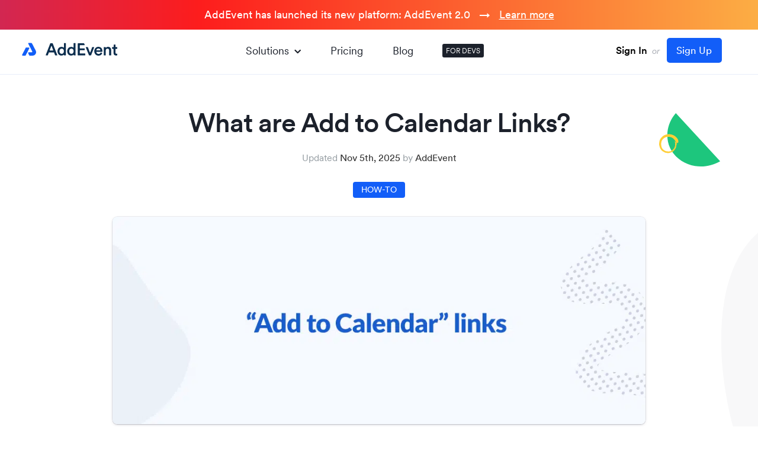

--- FILE ---
content_type: text/html; charset=UTF-8
request_url: https://www.addevent.com/blog/add-to-calendar-links
body_size: 11862
content:
<!DOCTYPE html>
<html lang="en">
<head>
    <title>What are Add to Calendar Links?  - AddEvent</title>
    <meta name="description" content="What are Add to Calendar Links? " />
    <meta property="og:title" content="AddEvent" />
    <meta property="og:description" content="" />
    <meta property="og:image" content="https://cdn.addevent.com/web/images/opengraph-image.png" />
    <meta property="og:image:width" content="1200" />
    <meta property="og:image:height" content="630" />

    <!-- Icons -->
    <link rel="apple-touch-icon" sizes="180x180" href="/apple-touch-icon.png" />
    <link rel="icon" type="image/png" sizes="32x32" href="/favicon-32x32.png" />
    <link rel="icon" type="image/png" sizes="16x16" href="/favicon-16x16.png" />
    <link rel="manifest" href="/site.webmanifest" />
    <link rel="mask-icon" href="/safari-pinned-tab.svg" color="#125ef8" />
    <meta name="msapplication-TileColor" content="#ffffff" />
    <meta name="theme-color" content="#ffffff" />

    <meta charset="utf-8" />
    <meta name="viewport" content="width=device-width, initial-scale=1" />
    <link rel="canonical" href="https://www.addevent.com/blog/add-to-calendar-links" />
    
    <meta name="twitter:card" content="summary_large_image" />
    <meta name="twitter:site" content="@AddEvent_Inc" />
    <meta name="twitter:title" content="" />
    <meta name="twitter:description" content="" />
    <meta name="twitter:image" content="https://cdn.addevent.com/web/images/twitter-image.png" />

    <!-- Critical CSS -->
    <style>[class^=icon-]{font-style:normal;text-transform:none;-webkit-font-smoothing:antialiased;font-weight:400}*{box-sizing:border-box}body,html{font-family:Circular-AddEvent,Arial,"Helvetica Neue",Helvetica,sans-serif}body,html,p{line-height:130%}a{text-decoration:none}a img{border:none}.overflow-x,body{overflow-x:hidden}body,html{height:100%;width:100%}.top,body,html{width:100%}.top{left:0;top:0}.top .menu-t1 ul{padding:0;margin:0}body,html{text-align:left}@font-face{font-weight:400;font-style:normal;font-family:Circular-AddEvent;src:url("https://cdn.addevent.com/web/fonts/CircularXXWeb-Regular.woff2") format("woff2");font-display:swap}@font-face{font-weight:400;font-style:italic;font-family:Circular-AddEvent;src:url("https://cdn.addevent.com/web/fonts/CircularXXWeb-Italic.woff2") format("woff2");font-display:swap}@font-face{font-weight:500;font-style:normal;font-family:Circular-AddEvent;src:url("https://cdn.addevent.com/web/fonts/CircularXXWeb-Book.woff2") format("woff2");font-display:swap}@font-face{font-weight:500;font-style:italic;font-family:Circular-AddEvent;src:url("https://cdn.addevent.com/web/fonts/CircularXXWeb-BookItalic.woff2") format("woff2");font-display:swap}@font-face{font-weight:600;font-style:normal;font-family:Circular-AddEvent;src:url("https://cdn.addevent.com/web/fonts/CircularXXWeb-Medium.woff2") format("woff2");font-display:swap}@font-face{font-weight:600;font-style:italic;font-family:Circular-AddEvent;src:url("https://cdn.addevent.com/web/fonts/CircularXXWeb-MediumItalic.woff2") format("woff2");font-display:swap}@font-face{font-weight:700;font-style:normal;font-family:Circular-AddEvent;src:url("https://cdn.addevent.com/web/fonts/CircularXXWeb-Bold.woff2") format("woff2");font-display:swap}@font-face{font-weight:700;font-style:italic;font-family:Circular-AddEvent;src:url("https://cdn.addevent.com/web/fonts/CircularXXWeb-BoldItalic.woff2") format("woff2");font-display:swap}@font-face{font-family:icomoon;src:url("https://cdn.addevent.com/web/fonts/icomoon.eot?7bke8f");src:url("https://cdn.addevent.com/web/fonts/icomoon.eot?7bke8f#iefix") format("embedded-opentype"),url("https://cdn.addevent.com/web/fonts/icomoon.ttf?7bke8f") format("truetype"),url("https://cdn.addevent.com/web/fonts/icomoon.woff?7bke8f") format("woff"),url("https://cdn.addevent.com/web/fonts/icomoon.svg?7bke8f#icomoon") format("svg");font-weight:400;font-style:normal;font-display:block}[class^=icon-]{font-family:icomoon!important;speak:never;font-variant:normal;line-height:1;-moz-osx-font-smoothing:grayscale}.icon-close:before{content:"\e94c";color:#125ef8}.icon-menu:before{content:"\e94d"}.icon-analytics:before{content:"\e900";color:#125ef8}.icon-automation_new:before{content:"\e901";color:#7e00e0}.icon-Chevron_Right:before{content:"\e904";color:#125ef8}.icon-document-2-2:before{content:"\e905";color:#125ef8}.icon-embedable_new:before{content:"\e906";color:#1ac67d}.icon-infinite-1:before{content:"\e907";color:#125ef8}.icon-RSVP:before{content:"\e90a";color:#e22e4e}.icon-share-event:before{content:"\e90b";color:#125ef8}.icon-subscription:before{content:"\e90c";color:#f0c322}.icon-Updates:before{content:"\e90d";color:#125ef8}body,html{margin:0;padding:0;background:#fff;font-size:16px;color:#1c212b;font-weight:400}a,p{font-size:1em;color:#1c212b}html{scroll-behavior:smooth}strong{font-weight:600}h1{margin:0;font-size:24px;line-height:135%;color:#1c212b;font-weight:700}h2,h3{margin:0 0 3px;font-size:17px;line-height:135%;color:#1c212b;font-weight:600}::-webkit-input-placeholder{color:#6f7b877d;font-weight:400;font-size:1em}:-moz-placeholder{color:#6f7b877d;font-weight:400;font-size:1em}::-moz-placeholder{color:#6f7b877d;font-weight:400;font-size:1em}:-ms-input-placeholder{color:#6f7b877d;font-weight:400;font-size:1em}div::-webkit-scrollbar{background:0 0;overflow:visible;width:8px;height:8px}div::-webkit-scrollbar-thumb{background-color:rgba(0,0,0,.2);border-radius:10px}div::-webkit-scrollbar-track-piece{background-color:#fff}div::-webkit-scrollbar-corner{background:0 0}.top .menu-m .drop{right:6px;box-shadow:0 16px 24px 2px rgb(0 0 0 / 14%),0 6px 30px 5px rgb(0 0 0 / 12%),0 8px 10px -5px rgb(0 0 0 / 40%);left:6px}.top{height:76px;position:fixed;z-index:1000;background:#fffe8;border-bottom:1px solid #e8eefa}.top .pdt{padding:14px 30px 0}.top .flex{display:flex;justify-content:space-between;align-items:center}.top .logo-t1{display:flex;justify-content:center;align-items:center;max-width:168px;margin:-4px 0 0}.top .logo-t1 a{display:block;width:168px}.top .logo-t1 img{display:block;width:100%}.top .menu-m{display:none;justify-content:center;align-items:center}.top .menu-m .menu-m-btn{display:flex;justify-content:center;align-items:center;width:40px;height:40px;border:1px solid transparent!important;border-radius:50%}.top .menu-m .menu-m-btn .icon-menu:before{font-size:20px;font-weight:800}.top .menu-m .drop{flex-direction:column;position:fixed;top:6px;max-height:510px;transform:scale(1)!important;border-radius:6px;background-color:#fff;z-index:-1;opacity:0}.top .menu-m .drop .close{display:flex;justify-content:center;align-items:center;position:absolute;width:42px;height:42px;top:15px;right:17px;z-index:100;border-radius:50%}.top .menu-m .drop .close .icon-close:before{color:#000;font-size:22px;font-weight:700}.top .menu-m .drop .main{background-color:#fff;border-radius:8px;padding:22px 12px 16px;overflow-y:auto;max-height:calc(100vh - 130px)}.top .menu-m .drop .main .title{font-size:17px;line-height:1.5;font-weight:700;margin-bottom:16px;padding:0 0 0 14px}.top .menu-m .drop .main ul{list-style-type:none;padding:0;margin:0}.top .menu-m .drop .main .lst{padding-bottom:16px;border-bottom:1px solid #e5eaf3;margin-bottom:16px}.top .menu-m .drop .main .lst li:last-child a,.top .menu-m .drop .main .lst:last-child,p:last-child{margin-bottom:0}.top .menu-m .drop .main .lst li{margin:-3px 0 0}.top .menu-m .drop .main .lst li a{display:flex;position:relative;align-items:center;padding:10px 0 10px 52px;font-size:18px;line-height:1.6;border-radius:6px}.top .menu-m .drop .main .lst li a i{position:absolute;left:11px;top:11px;font-size:26px}.top .menu-m .drop .main .lst.lst-rest{padding-bottom:0;border-bottom:none}.top .menu-m .drop .main .lst.lst-rest li a{font-size:17px;line-height:1.4}.top .menu-m .drop .main .lst.lst-rest li.blk a{font-size:18px;line-height:1.6}.top .menu-m .drop .main ul li.blk{display:block}.top .menu-m .drop .main ul li.blk a{display:block;color:#000;font-size:18px;line-height:1.6}.top .menu-m .drop .ft{padding:0 8px 8px}.top .menu-m .drop .ft .btn{background:#e1e8f8;font-size:18px;line-height:1.7;font-weight:600}.top .menu-t1{padding-left:20px;padding-right:20px;margin:0 auto}.top .menu-t1 ul{display:flex;align-items:center;list-style-type:none}.top .menu-t1 ul li{position:relative;padding:0 25px}.top .menu-t1 ul li a{color:#1c212b;font-size:18px;line-height:1.6}.top .menu-t1 ul li.blk{padding:4px 6px;margin:0 0 0 24px;background-color:#1c212b;border-radius:3px}.top .menu-t1 ul li.blk a{display:block;color:#fff;font-size:12px;line-height:1.33;text-transform:uppercase}.top .menu-t1 ul li.exp a{display:flex}.top .menu-t1 ul li.exp .icon-Chevron_Right{display:block;transform:rotate(90deg);margin:2px 0 0 2px}.top .menu-t1 ul li.exp .icon-Chevron_Right::before{color:inherit}.top .drop{z-index:-1;visibility:hidden;position:absolute;max-width:1040px;left:-326px;opacity:0;transform:scale(.94);margin:-20px 0 0}.top .drop .drop-ctn{margin-top:20px;box-shadow:0 50px 100px rgb(50 50 93 / 10%),0 15px 35px rgb(50 50 93 / 15%),0 5px 15px rgb(0 0 0 / 10%);border-radius:5px;background-color:#fff}.top .drop .rl{position:relative}.top .drop .pad{padding:32px 32px 12px}.top .drop .pad .arr{position:absolute;left:380px;top:-9px;z-index:2;width:20px;height:20px;background:#fff;transform:rotate(45deg)}.top .drop .pad .hdr{color:#1c212b;font-size:22px;line-height:1.5;margin-bottom:20px;font-weight:500}.top .drop .pad .color-grid{margin-left:-12px;margin-right:-12px;gap:0}.top .drop .pad .color-grid .item{padding:20px 16px;min-width:198px;border-radius:8px;background-color:transparent}.top .drop .pad .color-grid .item .crc{background-color:#f3f7ff}.top .drop .ft .pf{padding:0 4px 4px}.top .drop .ft .pfi{padding:8px 16px 12px;border-radius:6px}.top .drop .ft .pfi ul{padding:0}.top .drop .ft .pfi ul li{margin:0;padding:0 15px 0 0}.top .drop .ft .pfi .right a,.top .drop .ft .pfi ul li a{display:flex;align-items:center;padding:8px 16px 8px 8px;border-radius:4px;background-color:transparent}.top .drop .ft .pfi .right a i,.top .drop .ft .pfi ul li a i{font-size:24px;margin-right:8px}.top .signinup{display:inline-block;font-size:15px;color:#a9acb4;padding:10px 30px;border:1px solid transparent;white-space:nowrap}.top .signinup .or{display:inline-block;padding:0 4px;font-style:italic}.top .signinup .signin{font-size:17px;font-weight:600;color:#000;font-style:normal}.blgi-t1 .art .tr a{text-decoration:underline}.top .signinup .signup{font-size:17px;font-weight:500;color:#fff;font-style:normal;margin:0 0 0 4px;padding:9px 16px 9px 15px;border:1px solid transparent;background:#125ef8;border-radius:5px}.blgi-t1 .manc .aut .fx img{display:none}.color-grid .item.item-purple i:before{color:#7e00e0}.sp-blog{display:block;width:100%;position:relative}.color-grid .item.item-red i:before{color:#e22e4e}.color-grid .item.item-yellow i:before{color:#f0c322}.blgi-t1{clear:both;padding:130px 0 100px;position:relative}.blgi-t1 .art{width:800px;margin:0 auto;position:relative}.blgi-t1 .art .hex{clear:both;margin:0 0 80px;text-align:center}.blgi-t1 .art .hex h1{margin:0;font-size:45px;font-weight:600;letter-spacing:-1px;color:#1c212b;line-height:120%}.blgi-t1 .art .dex{clear:both;padding:12px 0 0}.blgi-t1 .art .dex p{margin:0;font-size:16px;color:#959da2;line-height:40px;font-weight:400}.blgi-t1 .art .tr,.blgi-t1 .art .tr p{font-size:17px;line-height:150%;color:#3b3b3b}.blgi-t1 .art .dex p strong{color:#333;font-weight:500}.blgi-t1 .art .dex .im{width:28px;line-height:28px;margin:0 5px;display:inline-block;background:url(https://cdn.addevent.com/web/images/deco-dev-adv-t2.webp) 50% 50%/100% auto no-repeat;border-radius:50%}.blgi-t1 .art .hex .p0{color:#fff;font-weight:500;line-height:1.65;text-transform:uppercase}.blgi-t1 .art .hex .p0{display:inline-block;position:absolute;bottom:-48px;white-space:nowrap;left:50%;transform:translateX(-50%);font-size:14px;background:#125ef8!important;border-radius:4px;padding:2px 14px;letter-spacing:0}.blgi-t1 .art .hex .p2{background:#e91e63}.blgi-t1 .manc .aut .fx{background-repeat:no-repeat;background-position:50% 50%;border-radius:8px}.blgi-t1 .manc{clear:both;margin:0 0 50px}.blgi-t1 .manc .aut{width:900px;margin:0 auto}.blgi-t1 .manc .aut .fx{height:350px;clear:both;background-size:cover;box-shadow:0 0 0 .5px rgba(50,50,93,.17),0 2px 5px 0 rgba(50,50,93,.1),0 1px 1.5px 0 rgba(0,0,0,.07),0 1px 2px 0 rgba(0,0,0,.08),0 0 0 0 transparent}.blgi-t1 .art .tr{clear:both}.blgi-t1 .art .tr p{margin:0 0 25px}.blgi-t1 .art .tr h2{margin:0 0 12px;padding:15px 0 0;font-size:23px;line-height:135%;color:#111;font-weight:600;letter-spacing:-.5px}.blgi-t1 .art .tr img{height:auto;display:block;max-width:90%;margin:25px 0 35px}.sp-blog .sp-blog-cnt{padding:0 20px;margin:0 auto;width:100%;display:block}.sp-blog .sp-blog-cnt{max-width:984px;position:relative}.btn,.color-grid .item.item-blue i:before{color:#125ef8}.btn{text-align:center}.btn{display:block;border:1px solid transparent;width:auto;max-height:64px;background-color:transparent;border-radius:6px;padding:12px 33px;font-size:16px;line-height:1.4;font-weight:400;white-space:nowrap}.btn-6-8{padding:6px 8px}.btn-br{border:1px solid #e1e8f8}.color-grid{display:grid;grid-template-columns:repeat(5,1fr);gap:29px}.color-grid .item{display:flex;flex-direction:column;min-width:172px;color:#1c212b;position:relative}.color-grid .item .crc{display:flex;justify-content:center;align-items:center;background-color:#f3f7ff;width:64px;min-width:64px;height:64px;min-height:64px;border-radius:50%;margin-bottom:16px}.color-grid .item .crc.crc-48{width:48px;min-width:48px;height:48px;min-height:48px}.color-grid .item .crc i{font-size:32px;font-weight:500}.color-grid .item .title{font-size:18px;line-height:1.2;margin-bottom:8px;font-weight:600}.color-grid .item p{color:#585d69;font-size:14px;line-height:1.5;margin:0 0 16px;flex:1}.color-grid .item.item-green i:before{color:#1ac67d}#blog-single-top-t2{position:absolute;right:-130px;top:100px}#blog-single-left{position:absolute;bottom:-116px;left:-845px}#blog-single-right{position:absolute;right:-723px;top:248px}@media all and (max-width:1160px){.top .menu-t1 ul li.exp .drop{max-width:900px;left:-250px}.top .drop .pad .color-grid .item{min-width:172px}.top .drop .pad .arr{position:absolute;left:380px;top:-9px}.color-grid{gap:8px}.color-grid .item{min-width:150px}}@media all and (max-width:1020px){.top .menu-t1 ul li{position:relative;padding:0 15px}.top .menu-t1 ul li a{font-size:17px}}@media all and (max-width:920px){.top .menu-t1,.top .signinup{display:none}.top .pdt{padding:20px 24px}.top .logo-t1{max-width:172px}.top .menu-m{display:flex}#blog-single-left,#blog-single-right{display:none}.color-grid .item p{font-size:16px}.color-grid .item .crc{background:0 0}.blgi-t1 .art,.blgi-t1 .manc .aut{width:auto!important}}@media all and (max-width:640px){p:last-child{margin-bottom:0}.btn{font-size:16px}.blgi-t1 .art .hex h1{font-size:36px}.blgi-t1 .art .dex p{line-height:140%;white-space:pre-line}.blgi-t1 .art .hex .p0{font-size:13px}.btn{line-height:1.5}.btn-6-8{padding:6px 8px}.color-grid .item .title{font-weight:600}}</style>
    <!-- CSS -->
            <link rel="preload" href="https://cdn.addevent.com/web/css/style.1768431929.min.css" as="style" type="text/css" media="all" onload="this.rel='stylesheet'" /><noscript><link rel="stylesheet" href="https://cdn.addevent.com/web/css/style.1768431929.min.css" type="text/css" media="all" /></noscript>
    
    <script type="text/javascript">
        const apiKey = "7c83cdd9bbfa097ae9efd1ac2a5adc93";
        const amplitudeIdentifier = "";
        const stripeApiKey = "pk_live_51CXIGHFQZnNN5IkD9v3V5sPzP4rGlTFiwQvLUNeFqmDjobSbvvnWN8jLqbJIhy0kpxfXIbEtCC8qNJwKQGIqEl8z00IhsuKE5r";
    </script>

            <script>
            (function(w){w.fpr=w.fpr||function(){w.fpr.q = w.fpr.q||[];w.fpr.q[arguments[0]=='set'?'unshift':'push'](arguments);};})(window);
            fpr("init", {cid:'iv10gft5'});
            fpr("click");
        </script>
        <script src="https://cdn.firstpromoter.com/fpr.js" async></script>
        
    <script src="https://cdn.addevent.com/libs/ref/aetrack.20240418.prod.js" crossorigin="anonymous" async></script>
</head>

<style>

    .top {top:50px;}
    .bnr {padding-top:170px;}
    .sp-blog {padding-top:50px;}
    .topbar {padding-top:200px;}

    .dev-cnt .left .sticky-box {top:126px;}
    .dev-cnt > .right {padding-top:182px;}
    .fxlftmnu .dev-cnt .left .sticky-box {margin-top:50px;}
    .dev-cnt .right.pd-0 {padding-top:50px;}
    .contact {padding-top:50px;}

    .launch-t1 {height:50px;position:fixed;left:0px;top:0px;right:0px;z-index:100;background: #7ab700;text-align:center;background: linear-gradient(0deg, #527fd9 0%, #0b5dff 100%);background: linear-gradient(90deg,rgba(131, 58, 180, 1) 0%, rgba(253, 29, 29, 1) 50%, rgba(252, 176, 69, 1) 100%);}
    .launch-t1 {background-size:150% 60%;animation:moveGradient 10s ease infinite;}
    .launch-t1 p {margin:0;font-size:18px;font-weight:500;color:#fff;line-height: 50px;}
    .launch-t1 p .ex-t1 {}
    .launch-t1 p a {color:#fff;text-decoration:underline;}
    .launch-t1 p a:hover {text-decoration:none;}

    @keyframes moveGradient {
        0%   { background-position: 0% 50%; }
        50%  { background-position: 100% 50%; }
        100% { background-position: 0% 50%; }
    }

    @media (max-width: 920px) {
        .dev-cnt {padding-top:50px;}
        .dev-cnt .left.-mobile {top: 50px;}
        .topbar.pt-bg {padding-top: 190px;}
        .topbar.-pt-152-on-mobile {padding-top: 152px !important;}
        .topbar.pt-160.-contact {padding-top: 180px;}
    }

    @media (max-width:700px) {
        .launch-t1 p .ex-t1 {display:none;}
    }

</style>

<div class="launch-t1">
    <p><span class="ex-t1">AddEvent has launched its new platform: </span>AddEvent 2.0 &nbsp; → &nbsp; <a href="/blog/addevent-2-0" title="">Learn more</a></p>
</div>

<body id="doc" class="">
    <div class="overflow-x">
        <div class="top">
            <div class="pdt">
                <div class="flex">
                    <div class="logo-t1">
                        <a href="/" title="Home">
                            <picture>
                                <img src="https://cdn.addevent.com/web/images/logo-t1.svg" width="168" height="38" alt="AddEvent" />
                            </picture>
                        </a>
                    </div>
                    <div class="menu-t1">
                        <div class="list">
                            <ul>
                                <li class="exp">
                                    <a href="#" title="" class="solexp">Solutions <i class="icon-Chevron_Right"></i></a>
                                    <div class="drop" data-open="false">
                                        <div class="drop-ctn">
                                            <div class="rl">
                                                <div class="pad">
                                                    <div class="arr"></div>
                                                    <div class="hdr">
                                                        Discover our solutions
                                                    </div>
                                                    <div class="color-grid">
                                                        <a href="/solutions/share-events" title="Share events" class="link">
                                                            <div class="item item-blue">
                                                                <div class="crc crc-48">
                                                                    <i class="icon-share-event"></i>
                                                                </div>
                                                                <div class="title">
                                                                    Share <br />
                                                                    Events
                                                                </div>
                                                                <p>
                                                                    Get your events onto your users' calendars.
                                                                </p>
                                                            </div>
                                                        </a>
                                                        <a href="/solutions/online-rsvp-form" title="Online RSVP form" class="link">
                                                            <div class="item item-red">
                                                                <div class="crc crc-48">
                                                                    <i class="icon-RSVP"></i>
                                                                </div>
                                                                <div class="title">
                                                                    Online <br />
                                                                    RSVP form
                                                                </div>
                                                                <p>
                                                                    Get RSVP details from your attendees with event registration
                                                                </p>
                                                            </div>
                                                        </a>
                                                        <a href="/solutions/subscription-calendars" title="Subscription calendars" class="link">
                                                            <div class="item item-yellow">
                                                                <div class="crc crc-48">
                                                                    <i class="icon-subscription"></i>
                                                                </div>
                                                                <div class="title">
                                                                    Subscription <br />
                                                                    Calendar
                                                                </div>
                                                                <p>
                                                                    Share multiple events at once with a calendar your users can subscribe to.
                                                                </p>
                                                            </div>
                                                        </a>
                                                        <a href="/solutions/embeddable-calendar" title="Embeddable calendar" class="link">
                                                            <div class="item item-green">
                                                                <div class="crc crc-48">
                                                                    <i class="icon-embedable_new"></i>
                                                                </div>
                                                                <div class="title">
                                                                    Embeddable <br />
                                                                    Calendar
                                                                </div>
                                                                <p>
                                                                    Embed a calendar on your website to display and share your events.
                                                                </p>
                                                            </div>
                                                        </a>
                                                        <a href="/solutions/automated-events" title="Dynamic Add to Calendar" class="link">
                                                            <div class="item item-purple">
                                                                <div class="crc crc-48">
                                                                    <i class="icon-automation_new"></i>
                                                                </div>
                                                                <div class="title">
                                                                    Dynamic <br />Add to Calendar
                                                                </div>
                                                                <p>
                                                                    Create personalized calendar events from your system's data.
                                                                </p>
                                                            </div>
                                                        </a>
                                                    </div>
                                                </div>
                                                <div class="ft">
                                                    <div class="pf">
                                                        <div class="pfi">
                                                            <div class="flex">
                                                                <ul>
                                                                    <li><a href="/c/documentation" title="Documentation"><i class="icon-document-2-2"></i>Documentation</a></li>
                                                                    <li><a href="/integrations" title="Integrations"><i class="icon-infinite-1"></i>Integrations</a></li>
                                                                    <li><a href="https://help.addevent.com/changelog" title="Updates" target="_blank"><i class="icon-Updates"></i>Updates</a></li>
                                                                </ul>
                                                                <div class="right">
                                                                    <a href="/solutions/analytics" title="Analytics" class="btn btn-6-8"><i class="icon-analytics"></i>Analytics</a>
                                                                </div>
                                                            </div>
                                                        </div>
                                                    </div>
                                                </div>
                                            </div>
                                        </div>
                                    </div>
                                </li>
                                <li><a href="/c/plans-and-pricing" title="Plans and pricing">Pricing</a></li>
                                <li><a href="/blog" title="Blog">Blog</a></li>
                                <li class="blk"><a href="/c/documentation" title="Documentation for developers">FOR DEVS</a></li>
                            </ul>
                        </div>
                    </div>
                    <div class="right">

                                                    <div class="signinup">
                                <a href="https://dashboard.addevent.com" title="Sign In" class="signin">Sign In</a>
                                <span class="or">or</span>
                                <a href="https://dashboard.addevent.com/signup?source=blog-page&position=navigation&btn=signup" title="Sign Up" class="signup" id="btn-signup">Sign Up</a>
                            </div>
                        
                        <div class="menu-m">
                            <div class="menu-m-btn">
                                <i class="icon-menu"></i>
                            </div>
                            <div class="drop">
                                <div class="close">
                                    <i class="icon-close"></i>
                                </div>
                                <div class="main">
                                    <div class="title solexp">Solutions</div>
                                    <ul class="lst">
                                        <li><a href="/solutions/share-events" title="Share events"><i class="icon-share-event"></i>Share events</a></li>
                                        <li><a href="/solutions/online-rsvp-form" title="Online RSVP form"><i class="icon-RSVP"></i>Online RSVP form</a></li>
                                        <li><a href="/solutions/subscription-calendars" title="Subscription calendars"><i class="icon-subscription"></i>Subscription calendar</a></li>
                                        <li><a href="/solutions/embeddable-calendar" title="Embeddable calendar"><i class="icon-embedable_new"></i>Embeddable calendar</a></li>
                                        <li><a href="/solutions/automated-events" title="Dynamic Add to Calendar"><i class="icon-automation_new"></i>Dynamic Add to Calendar</a></li>
                                    </ul>
                                    <ul class="lst">
                                        <li><a href="/solutions/analytics" title="Analytics"><i class="icon-analytics"></i>Analytics</a></li>
                                        <li><a href="/integrations" title="Integrations"><i class="icon-Updates"></i>Integrations</a></li>
                                        <li><a href="https://help.addevent.com/changelog" title="Updates" target="_blank"><i class="icon-infinite-1"></i>Updates</a></li>
                                        <li><a href="/c/documentation" title="Documentation"><i class="icon-document-2-2"></i>Documentation</a></li>
                                    </ul>
                                    <ul class="lst lst-rest">
                                        <li><a href="/c/plans-and-pricing" title="Pricing">Pricing</a></li>
                                        <li><a href="/blog" title="Blog">Blog</a></li>
                                        <li class="blk"><a href="/c/documentation" title="Documentation for developers">FOR DEVS</a></li>
                                    </ul>
                                </div>

                                                                    <div class="ft">
                                        <a href="/signin" title="Go to app" class="btn btn-br">Go to app</a>
                                    </div>
                                
                            </div>
                        </div>
                    </div>
                </div>
            </div>
        </div>
<div class="sp-blog">
    <div class="sp-blog-cnt">
        <img id="blog-single-left" src="https://cdn.addevent.com/web/images/decorators/blog/single-left.svg" alt="" loading="lazy" width="837" height="838" />
        <img id="blog-single-right" src="https://cdn.addevent.com/web/images/decorators/blog/single-right.svg" alt="" width="744" height="737" />
        <img id="blog-single-top-t2" src="https://cdn.addevent.com/web/images/decorators/blog/single-top.svg" alt="" width="182" height="182" />
        
<!-- Content -->
<div class="cont-t1">
	<div class="blgi-t1">

		<div class="art">
			<div class="hex">
				<h1>What are Add to Calendar Links? <span class="p0 p2" data-slug="how-to">how-to</span></h1>
				<div class="dex">
					<p>
						Updated <strong>Nov 5th, 2025</strong> by  
						<strong>AddEvent</strong>
					</p>
				</div>
			</div>
		</div>

				<div class="manc">
			<div class="aut">
				<div class="fx lazyelm" style="background-image:url(https://ateblog.phpphp.dk/wp-content/uploads/2020/11/add-to-calendar-links.png);">
					<img loading="lazy" src="https://ateblog.phpphp.dk/wp-content/uploads/2020/11/add-to-calendar-links.png" alt="" loading="lazy" width="900" height="350" />
				</div>
			</div>
		</div>
		
		<div class="art">
			<div class="tr">
				
<p>Add to Calendar links are a fantastic tool that lets you get your events on people&#8217;s calendars by sharing a <a href="https://www.addevent.com/solutions/share-events">simple Add to Calendar link</a> in your event marketing emails, on social media, in SMS, and anywhere else you want to promote your event with links.</p>



<p>Historically, email marketers have had to code<a href="https://www.addevent.com/blog/stop-using-confusing-ics-files-heres-how-to-improve-attendance-rates-with-add-to-calendar-links"> .ics files</a> to share events with a calendar file format, leading to user error and nightmares creating the .ics files. Without .ics files or Add to Calendar links, you&#8217;re relying on your customers to create their own calendar event with the correct start time, end time, and all other essential information for a useful calendar invite or reminder.</p>



<p>Not only are our Add to Calendar links functional, supporting all of the main calendar apps such as Apple Calendar, Google Calendar, Outlook Calendar, and Yahoo Calendar, but they also look great. Ensuring that your event invitation emails look stylish and professional, improving click-through rate, and maximizing the likelihood that your users use the Add to Calendar links to add your events to their calendars.</p>



<figure class="wp-block-image size-large"><img loading="lazy" fetchpriority="high" decoding="async" width="1024" height="813" src="https://ateblog.phpphp.dk/wp-content/uploads/2025/09/image-10-1024x813.png" alt="" class="wp-image-6879" srcset="https://ateblog.phpphp.dk/wp-content/uploads/2025/09/image-10-1024x813.png 1024w, https://ateblog.phpphp.dk/wp-content/uploads/2025/09/image-10-300x238.png 300w, https://ateblog.phpphp.dk/wp-content/uploads/2025/09/image-10-768x609.png 768w, https://ateblog.phpphp.dk/wp-content/uploads/2025/09/image-10-1200x952.png 1200w, https://ateblog.phpphp.dk/wp-content/uploads/2025/09/image-10.png 1356w" sizes="(max-width: 709px) 85vw, (max-width: 909px) 67vw, (max-width: 1362px) 62vw, 840px" /></figure>



<p>AddEvent allows you to choose from beautiful templates (just copy and paste them!), or you can create your own style so you can customize the Add to Calendar links to look exactly as you want them.</p>



<p>Want to keep it really simple? We&#8217;ve also got you covered: just add a simple plain text Add to Calendar link to your marketing email by coping and pasting the code from AddEvent into your marketing automation tool.</p>



<p>AddEvent works with all major <a href="https://www.addevent.com/integrations">email marketing platforms</a> like Active Campaign, HubSpot, Salesforce Marketing Cloud, Adobe Marketing Cloud, Constant Contact, and many others.&nbsp;</p>



<h2 class="wp-block-heading">Ways to Share Your Event</h2>



<p>With AddEvent, you’ve got multiple ways to share your events and keep your audience in the loop:</p>



<ul>
<li><strong>Share single events</strong><strong><br></strong> Perfect for promoting a specific webinar, sale, or announcement. You can even collect free <a href="https://www.addevent.com/blog/online-event-rsvp">online RSVPs</a>!<br></li>



<li><strong>Share calendars with multiple events</strong><strong><br></strong>Let users follow a full calendar of events. The best part? It’s dynamic so any updates or new events you add will automatically show up in your subscribers’ calendars.<br></li>



<li><strong>Create personalized events for individual users</strong><strong><br></strong>Our Dynamic Add to Calendar links generate unique events for each person. These are super useful for <a href="https://www.addevent.com/solutions/automated-events">appointment reminders</a> like doctor visits, car servicing, or salon bookings.</li>
</ul>



<p>This article will walk you through how to <a href="https://www.addevent.com/solutions/share-events">share events</a> using add-to-calendar links specifically for email.</p>



<h2 class="wp-block-heading"><strong>How to use add-to-calendar links in your emails</strong></h2>



<ol>
<li>Sign up or log in to your AddEvent dashboard</li>
</ol>



<p>First things first, <a href="https://app.addevent.com/">log in</a> to your AddEvent account, or sign up if you&#8217;re new. You can start with our free Hobby plan or explore one of our paid plans with extra features. Check out the Plans &amp; Pricing <a href="https://chatgpt.com/c/682701ca-d140-8003-b1d8-6c799e0c6d38#">page</a> to see what works best for you.<br></p>



<figure class="wp-block-image size-large"><img loading="lazy" decoding="async" width="1024" height="653" src="https://ateblog.phpphp.dk/wp-content/uploads/2025/09/image-13-1024x653.png" alt="" class="wp-image-6882" srcset="https://ateblog.phpphp.dk/wp-content/uploads/2025/09/image-13-1024x653.png 1024w, https://ateblog.phpphp.dk/wp-content/uploads/2025/09/image-13-300x191.png 300w, https://ateblog.phpphp.dk/wp-content/uploads/2025/09/image-13-768x490.png 768w, https://ateblog.phpphp.dk/wp-content/uploads/2025/09/image-13-1536x980.png 1536w, https://ateblog.phpphp.dk/wp-content/uploads/2025/09/image-13-1200x766.png 1200w, https://ateblog.phpphp.dk/wp-content/uploads/2025/09/image-13.png 1600w" sizes="(max-width: 709px) 85vw, (max-width: 909px) 67vw, (max-width: 1362px) 62vw, 840px" /></figure>



<h2 class="wp-block-heading"><strong>2. Create your event</strong></h2>



<p>From your <a href="http://app.addevent.com">dashboard</a>, click <strong>Create</strong> and choose <strong>Event</strong>. Fill in the details like the title, date, time, and anything else your guests should know. Need RSVPs? You can turn those on too!</p>



<h2 class="wp-block-heading">3. Publish your event page</h2>



<p>When you’re happy with everything, hit <strong>Create Event</strong> to publish your event and generate your event landing page.</p>



<h2 class="wp-block-heading">4. Find your Add to Calendar links</h2>



<p>Once your event is live, you’ll land on the Event Details Page. Scroll down to the <strong>Share your event</strong> section and look for the <strong>Add to Calendar Links</strong> box. Click the little <strong>+</strong> button to open up your sharing options.</p>



<figure class="wp-block-image size-large"><img loading="lazy" decoding="async" width="1024" height="813" src="https://ateblog.phpphp.dk/wp-content/uploads/2025/09/image-11-1024x813.png" alt="" class="wp-image-6880" srcset="https://ateblog.phpphp.dk/wp-content/uploads/2025/09/image-11-1024x813.png 1024w, https://ateblog.phpphp.dk/wp-content/uploads/2025/09/image-11-300x238.png 300w, https://ateblog.phpphp.dk/wp-content/uploads/2025/09/image-11-768x609.png 768w, https://ateblog.phpphp.dk/wp-content/uploads/2025/09/image-11-1200x952.png 1200w, https://ateblog.phpphp.dk/wp-content/uploads/2025/09/image-11.png 1356w" sizes="(max-width: 709px) 85vw, (max-width: 909px) 67vw, (max-width: 1362px) 62vw, 840px" /></figure>



<h2 class="wp-block-heading">5. Copy and share your calendar links</h2>



<p>You’ve got two easy ways to grab the embed code for your emails or website:</p>



<ul>
<li>Click the <strong>copy</strong> icon in the top-right corner of the box<br></li>



<li>Or click the <strong>&lt; &gt;</strong> icon in the bottom-right corner to open and copy the HTML code</li>
</ul>



<p><strong>AddEvent Tip: </strong>Want your Add to Calendar links to match your brand? You can customize how they look so they blend right in with your emails or website.</p>



<h2 class="wp-block-heading">Use a Subscription Calendar for Regularly Scheduled Events</h2>



<p>To use our Add to Calendar links to allow users to subscribe to your calendar instead of adding a single event, you can follow the same process. However, you&#8217;ll also need to create a calendar in our dashboard, add your events to that calendar, and then copy the Add to Calendar links for the calendar you want to share instead of the single event.&nbsp;</p>



<p><a href="https://www.addevent.com/solutions/subscription-calendars">Subscription calendars</a> work seamlessly with Google Calendar, Outlook Calendar, Apple Calendar, and Yahoo Calendar; allowing your customers to <strong>Follow</strong> your calendar and get any new events directly in their calendars through the synchronization. Perfect for anyone who would like to share multiple events without requiring their end-users add multiple events to their own calendars.</p>



<h2 class="wp-block-heading"><strong>Dynamic Add to Calendar Links for Automated Events</strong></h2>



<p>Do you have multiple unique events that you need to add to your emails to users? Our<a href="https://www.addevent.com/solutions/automated-events"> Dynamic Add to Calendar tool</a> allows you to add personalized add to calendar links to your email campaigns that link back to your database and update for every individual user&#8217;s unique event, meeting, or appointment.</p>



<p>These dynamic add to calendar links are perfect for confirmation emails or reminder emails containing a personalized calendar event that users can quickly and easily add to their calendars. Check out our extensive<a href="https://www.addevent.com/c/documentation"> dynamic events developer documentation</a>, our<a href="https://www.addevent.com/solutions/automated-events"> Dynamic Events page</a>, or contact us to learn more.</p>



<figure class="wp-block-image size-full"><img loading="lazy" loading="lazy" decoding="async" width="819" height="431" src="https://ateblog.phpphp.dk/wp-content/uploads/2025/09/image-12.png" alt="" class="wp-image-6881" srcset="https://ateblog.phpphp.dk/wp-content/uploads/2025/09/image-12.png 819w, https://ateblog.phpphp.dk/wp-content/uploads/2025/09/image-12-300x158.png 300w, https://ateblog.phpphp.dk/wp-content/uploads/2025/09/image-12-768x404.png 768w" sizes="(max-width: 709px) 85vw, (max-width: 909px) 67vw, (max-width: 984px) 61vw, (max-width: 1362px) 45vw, 600px" /></figure>



<h1 class="wp-block-heading"><strong>If you love AddEvent and want to make a little extra cash, listen up!&nbsp;</strong></h1>



<p>AddEvent’s Affiliate program currently has a few openings for new, US-based affiliate partners.&nbsp;</p>



<p>As an AddEvent affiliate, not only do you get to share our cutting-edge event management and marketing tool with your audience, but you also earn a recurring 20% commission for up to a year on every new paid subscription stemming from your link. With a 45-day cookie window and plans ranging from $36 to over $100 a month, the earning potential is limitless!</p>



<p>While the program is currently open to US-based affiliates only, the benefits are unparalleled. Plus, signing up is a breeze — it&#8217;s a free program, and we provide all the resources you need.AddEvent’s Affiliate program is currently accepting new applications at this time — but don’t wait!<a href="https://pages.addevent.com/affiliate"> Apply today while the application window is still open and start earning immediately.</a></p>



<h2 class="wp-block-heading">FAQs</h2>


		<section		class="sc_fs_faq sc_card    "
				>
				<h2>What are Add to Calendar links?</h2>				<div>
						<div class="sc_fs_faq__content">
				

<p>Add to Calendar links let your audience easily save your event to their personal calendar with just one click. It’s a smart way to boost attendance and make sure no one forgets your event. They work with Google Calendar, Apple Calendar, Outlook, Yahoo, and more.</p>

			</div>
		</div>
		</section>
				<section		class="sc_fs_faq sc_card    "
				>
				<h2>Do Add to Calendar links work on all email platforms?</h2>				<div>
						<div class="sc_fs_faq__content">
				

<p>Yep! AddEvent links work seamlessly with all major email marketing tools—like Mailchimp, ActiveCampaign, HubSpot, Salesforce Marketing Cloud, Adobe Campaign, and many others. Just copy the code from AddEvent and paste it into your email editor.</p>

			</div>
		</div>
		</section>
				<section		class="sc_fs_faq sc_card    "
				>
				<h2>How do Dynamic Add to Calendar Links work?</h2>				<div>
						<div class="sc_fs_faq__content">
				

<p>Dynamic links let you create personalized calendar invites for each user. Great for appointment reminders, event confirmations, or custom schedules. The link updates based on your data—so every recipient gets their own unique event.</p>

			</div>
		</div>
		</section>
				<section		class="sc_fs_faq sc_card    "
				>
				<h2>Do I need to know how to code to use AddEvent?</h2>				<div>
						<div class="sc_fs_faq__content">
				

<p>Not at all. You don’t need to touch a single line of code unless you want to. The platform is super user-friendly, and we’ve got copy-paste embed codes ready to go. Developers can also dive into our documentation for more advanced use cases.</p>

			</div>
		</div>
		</section>
		
<script type="application/ld+json">
	{
		"@context": "https://schema.org",
		"@type": "FAQPage",
		"mainEntity": [
					{
				"@type": "Question",
				"name": "What are Add to Calendar links?",
				"acceptedAnswer": {
					"@type": "Answer",
					"text": "<p>Add to Calendar links let your audience easily save your event to their personal calendar with just one click. It’s a smart way to boost attendance and make sure no one forgets your event. They work with Google Calendar, Apple Calendar, Outlook, Yahoo, and more.</p>"
									}
			}
			,				{
				"@type": "Question",
				"name": "Do Add to Calendar links work on all email platforms?",
				"acceptedAnswer": {
					"@type": "Answer",
					"text": "<p>Yep! AddEvent links work seamlessly with all major email marketing tools—like Mailchimp, ActiveCampaign, HubSpot, Salesforce Marketing Cloud, Adobe Campaign, and many others. Just copy the code from AddEvent and paste it into your email editor.</p>"
									}
			}
			,				{
				"@type": "Question",
				"name": "How do Dynamic Add to Calendar Links work?",
				"acceptedAnswer": {
					"@type": "Answer",
					"text": "<p>Dynamic links let you create personalized calendar invites for each user. Great for appointment reminders, event confirmations, or custom schedules. The link updates based on your data—so every recipient gets their own unique event.</p>"
									}
			}
			,				{
				"@type": "Question",
				"name": "Do I need to know how to code to use AddEvent?",
				"acceptedAnswer": {
					"@type": "Answer",
					"text": "<p>Not at all. You don’t need to touch a single line of code unless you want to. The platform is super user-friendly, and we’ve got copy-paste embed codes ready to go. Developers can also dive into our documentation for more advanced use cases.</p>"
									}
			}
						]
	}
</script>
			</div>
		</div>

		<div class="fnt-t9">
			<div class="auto">
				<div class="act">
					<div class="inl">
						<!--
						<a href="https://www.facebook.com/addeventcom" title="" target="_blank" class="facbo">Facebook</a>
						<a href="https://www.linkedin.com/company/addevent/" title="" target="_blank" class="lnkin">LinkedIn</a>
					-->
						<a href="/signup" title="" class="facbo" style="font-weight:500;letter-spacing:0px;line-height:52px;font-size:17px;padding:0px 25px;background:linear-gradient(90deg, rgba(131,58,180,1) 0%, rgba(253,29,29,1) 50%, rgba(252,176,69,1) 100%);">Sign up for an account <span>(it's free)</span></a>
						<div class="arr">
							<img loading="lazy" src="/gfx/deco-arrow-t3.svg" alt="" loading="lazy">
						</div>
					</div>
				</div>
				<br /><br />
				<br /><br />
			</div>
		</div>

	</div>
</div>

    </div>
</div>


<div class="nws">
    <div class="nws-cnt">

        <h4 class="nws-t">Let's create events together <span class="emoji">😍</span></h4>
        <form class="nws-fr" action="https://dashboard.addevent.com/signup" method="get">
            <input type="email" name="email" class="nws-inp" placeholder="Email address" />
            <input type="hidden" name="source" value="blog-page" />
                  <input type="hidden" name="position" value="bottom" />
                  <input type="hidden" name="btn" value="signup" />            <div class="validate-info">
                <img alt="" src="https://cdn.addevent.com/web/images/warning.svg" width="16" height="15" loading="lazy" />
                Please fill out this field
            </div>
            <button type="submit" class="btn btn-blue btn-20-40 btn-fs-bg">Sign up</button>
        </form>

    </div>
</div>

<style>
@media all and (max-width:700px){
    .blgi-t1 .manc {display:none;}
}
</style>

    <footer class="footer lazyelm">
        <div class="ft-cnt">
            <div class="s1">
                <div class="k-main">
                    <a href="/" title="Home">
                        <img src="https://cdn.addevent.com/web/images/logo2.svg" width="40" height="40" alt="Home" loading="lazy" />
                    </a>
                    <h5>
                        Carefully crafted by your friends at
                        <br />
                        &copy; 2026 AddEvent Inc
                    </h5>
                    <!--
                    <Header Country: >
<Server Country: >
                    -->
                    <div class="social">
                        <ul>
                            <li><a href="https://www.facebook.com/addeventinc/" title="Facebook" class="facebook" target="_blank"><span>Facebook</span></a></li>
                            <li><a href="https://twitter.com/AddEvent_Inc" title="Twitter" class="twitter" target="_blank"><span>Twitter</span></a></li>
                            <li><a href="https://www.linkedin.com/company/25076591" title="LinkedIn" class="linkedin" target="_blank"><span>LinkedIn</span></a></li>
                            <li><a href="https://www.instagram.com/addevent_inc" title="Instagram" class="instagram" target="_blank"><span>Instagram</span></a></li>
                            <li><a href="https://www.youtube.com/channel/UC0qbG6tqVzcOBIxPYl8fo4g" title="YouTube" class="youtube" target="_blank"><span>YouTube</span></a></li>
                            <li><a href="https://github.com/AddEventinc" title="Github" class="github" target="_blank"><span>Github</span></a></li>
                            <li><a href="https://www.calendarx.com" title="CalendarX" class="calendarx" target="_blank"><span>CalendarX</span></a></li>
                        </ul>
                    </div>
                </div>
                <div class="menu">
                    <div class="k1 k1-m3">
                        <p>Solutions</p>
                        <ul class="mnu-ft">
                            <li><a href="/solutions/share-events" title="Share events">Share events</a></li>
                            <li><a href="/solutions/online-rsvp-form" title="Online RSVP form">Online RSVP form</a></li>
                            <li><a href="/solutions/subscription-calendars" title="Subscription calendars">Subscription calendars</a></li>
                            <li><a href="/solutions/embeddable-calendar" title="Embeddable calendars">Embeddable calendar</a></li>
                            <li><a href="/solutions/automated-events" title="Dynamic Add to Calendar">Dynamic Add to <br />Calendar</a></li>
                            <li><a href="/solutions/analytics" title="Analytics">Analytics</a></li>
                        </ul>
                    </div>
                    <div class="k1 k1-m2">
                        <p>Resources</p>
                        <ul class="mnu-ft">
                            <li><a href="https://help.addevent.com" title="Help Center" target="_blank">Help Center</a></li>
                            <li><a href="/c/documentation" title="Documentation">Documentation</a></li>
                            <li><a href="/blog" title="Blog">Blog</a></li>
                            <li><a href="/integrations" title="Integrations">Integrations</a></li>
                            <li><a href="https://help.addevent.com/changelog" title="Updates" target="_blank">Updates</a></li>
                            <li><a href="/c/contact" title="Contact">Contact</a></li>
                        </ul>
                    </div>
                    <div class="k1 k1-m1">
                        <p>Company</p>
                        <ul class="mnu-ft">
                            <li><a href="/c/about" title="About Us">About Us</a></li>
                            <li><a href="/c/in-the-news" title="In the News">In the News</a></li>
                            <li><a href="https://jobs.addevent.com" title="Jobs" target="_blank">Jobs</a></li>
                            <li><a href="/c/plans-and-pricing" title="Plans and pricing">Pricing</a></li>
                            <li><a href="/c/legal/terms" title="Legal">Legal</a></li>
                            <li><a href="https://pages.addevent.com/affiliate" title="Affiliate">Affiliate</a></li>
                        </ul>
                    </div>
                </div>
            </div>
        </div>
    </footer>

    <!-- User information for internal tracking -->
    <div id="account-guid" data-uid=""></div>

</div>

    <!-- Intercom -->
    <script>
        window.intercomSettings = {
            api_base: 'https://api-iam.intercom.io',
            app_id: 'v86j5eyh',
        };
    </script>


<!-- Javascript (changed 06/20/2024) -->
<script src="https://cdn.addevent.com/web/js/jquery-3.6.1.min.js"></script>
<script src="https://cdn.addevent.com/web/js/jquery-ui-1.13.2.min.js"></script>

<script type="text/javascript" src="https://cdn.addevent.com/web/scripts/build/js/script.bundle.1768431929.js"></script>


</body>
</html>


--- FILE ---
content_type: image/svg+xml
request_url: https://cdn.addevent.com/web/images/decorators/blog/single-right.svg
body_size: 282
content:
<svg width="744" height="737" viewBox="0 0 744 737" fill="none" xmlns="http://www.w3.org/2000/svg">
<path d="M463.266 408.665C413.099 341.938 422.353 251.785 387.542 178.466C360.32 121.131 297.301 46.4201 225.658 65.3161C66.382 107.326 98.5872 362.175 143.609 472.606C200.772 612.819 357.268 688.27 501.987 640.649C557.374 622.423 649.42 571.856 628.133 499.377C618.369 466.13 591.597 462.429 561.447 458.718C521.587 453.812 488.629 442.401 463.266 408.665Z" fill="#F8F8F9"/>
</svg>


--- FILE ---
content_type: image/svg+xml
request_url: https://cdn.addevent.com/web/images/decorators/blog/single-top.svg
body_size: 21548
content:
<svg width="182" height="182" viewBox="0 0 182 182" fill="none" xmlns="http://www.w3.org/2000/svg">
<g clip-path="url(#clip0)">
<path d="M61.2713 41.0179C60.4086 41.9779 59.5769 42.9671 58.7762 43.9855C46.6416 59.481 43.1123 81.7637 51.4019 99.6141C59.0205 116.02 75.7608 127.303 93.6095 130.237C108.14 132.625 123.352 129.533 136.127 122.248L61.2713 41.0179Z" fill="#1DC67D"/>
<path d="M60.5373 89.0542C60.5454 89.0029 60.4302 88.9426 60.5221 88.8972C60.616 88.8577 60.6989 88.995 60.5373 89.0542Z" fill="#FFCE36"/>
<path d="M61.0993 97.2054L60.9664 97.1706C60.9347 97.0893 61.051 97.1358 61.0795 97.1064C61.1376 97.1288 61.101 97.1704 61.0993 97.2054Z" fill="#FFCE36"/>
<path d="M59.9355 101.844C60.015 101.829 60.0192 101.687 60.1748 101.797C60.082 101.907 60.0674 101.81 60.0783 101.963C59.9924 101.921 59.9843 101.884 59.9355 101.844Z" fill="#FFCE36"/>
<path d="M62.1704 96.1548C62.2131 96.1781 62.2072 96.2171 62.2971 96.2258C62.1028 96.249 62.3129 96.4055 62.1762 96.3747C62.0581 96.83 62.1604 96.4146 62.1035 96.2638C62.1254 96.2559 62.1439 96.2408 62.156 96.221C62.1682 96.2012 62.1732 96.1778 62.1704 96.1548Z" fill="#FFCE36"/>
<path d="M62.2498 95.7324C62.1687 95.6236 62.2742 95.4396 62.2566 95.3008C62.3868 95.4896 62.2992 95.5571 62.2498 95.7324Z" fill="#FFCE36"/>
<path d="M59.8145 102.106L59.8694 102.028C59.8966 102.066 59.9311 102.098 59.9708 102.123L59.9291 102.182L59.8145 102.106Z" fill="#FFCE36"/>
<path d="M60.1797 101.603L60.444 101.147C60.6476 101.325 60.3378 101.615 60.1797 101.603Z" fill="#FFCE36"/>
<path d="M60.6498 100.796C60.8313 100.911 60.6744 101.029 60.5861 101.088C60.4196 100.986 60.6483 100.894 60.6498 100.796Z" fill="#FFCE36"/>
<path d="M60.6914 100.71L60.7318 100.624C60.8774 100.688 60.8551 100.814 60.7929 100.817C60.7584 100.781 60.7748 100.745 60.6914 100.71Z" fill="#FFCE36"/>
<path d="M60.8342 100.406C61.0994 100.52 60.9064 100.551 60.8756 100.642C60.85 100.563 60.7537 100.487 60.8342 100.406Z" fill="#FFCE36"/>
<path d="M61.8711 97.6794L61.9155 97.5176L62.0042 97.5415L61.9598 97.704L61.8711 97.6794Z" fill="#FFCE36"/>
<path d="M33.9641 98.3315C34.0464 98.382 33.9918 98.6141 34.1243 98.6849C33.9326 98.7092 33.9611 98.4167 33.9641 98.3315Z" fill="#FFCE36"/>
<path d="M33.5903 97.1308C33.6527 97.1248 33.6421 97.1812 33.6591 97.2145L33.5251 97.2454C33.4549 97.1827 33.5805 97.1722 33.5903 97.1308Z" fill="#FFCE36"/>
<path d="M34.4162 99.71L34.4665 99.8199C34.3523 99.9102 34.2704 99.7309 34.4162 99.71Z" fill="#FFCE36"/>
<path d="M34.7367 100.414C34.5754 100.599 34.8682 100.547 34.7758 100.693C34.6398 100.67 34.6374 100.463 34.5625 100.364C34.628 100.232 34.5866 100.543 34.7367 100.414Z" fill="#FFCE36"/>
<path d="M35.0286 100.971L35.0629 101.035L34.9425 101.101L34.8965 101.015C34.9431 101.01 34.988 100.995 35.0286 100.971Z" fill="#FFCE36"/>
<path d="M35.8315 102.265C35.838 102.306 35.7257 102.364 35.8145 102.395C35.7191 102.44 35.718 102.296 35.6603 102.265C35.6569 102.172 35.7419 102.288 35.7564 102.317L35.8315 102.265Z" fill="#FFCE36"/>
<path d="M35.4023 101.879C35.5409 101.897 35.5594 102.116 35.6679 102.2C35.5216 102.19 35.4957 101.973 35.4023 101.879Z" fill="#FFCE36"/>
<path d="M37.4911 104.348L37.3958 104.447C37.3706 104.411 37.2716 104.399 37.3862 104.316C37.415 104.349 37.4633 104.31 37.4911 104.348Z" fill="#FFCE36"/>
<path d="M37.7511 104.641C37.6713 104.774 37.5514 104.613 37.5922 104.561C37.6569 104.464 37.7481 104.617 37.7511 104.641Z" fill="#FFCE36"/>
<path d="M38.5202 105.243C38.5381 105.265 38.4849 105.32 38.4546 105.365L38.3555 105.292C38.4366 105.128 38.451 105.342 38.5202 105.243Z" fill="#FFCE36"/>
<path d="M38.8923 105.516C38.9182 105.559 38.967 105.591 38.8897 105.684C38.8305 105.657 38.7816 105.624 38.8923 105.516Z" fill="#FFCE36"/>
<path d="M40.716 106.736C40.7484 106.783 40.903 106.744 40.8055 106.881C40.7729 106.835 40.6171 106.871 40.716 106.736Z" fill="#FFCE36"/>
<path d="M40.9152 106.832C40.9735 106.913 41.2165 106.862 41.1383 107.042L40.873 106.913L40.9152 106.832Z" fill="#FFCE36"/>
<path d="M41.2661 107.002C41.2996 107.049 41.4506 107.009 41.3588 107.149C41.3251 107.102 41.173 107.141 41.2661 107.002Z" fill="#FFCE36"/>
<path d="M44.0279 108.042L44.1219 108.069C44.1083 108.231 43.9334 108.237 44.0279 108.042Z" fill="#FFCE36"/>
<path d="M47.9814 105.687L47.9757 105.916C48.041 105.847 47.9576 105.641 48.0033 105.596C48.2552 105.814 48.6921 105.646 48.9307 105.633C48.9731 105.621 48.995 105.665 48.9972 105.766C49.2164 105.674 49.4604 105.66 49.6886 105.726C49.896 105.75 50.0787 105.742 50.2043 105.545C50.2914 105.706 50.3765 105.666 50.4168 105.511C50.4927 105.662 50.6292 105.633 50.7727 105.596C50.9168 105.559 51.0577 105.483 51.1756 105.589C51.2704 105.342 51.5258 105.455 51.7105 105.308C51.7108 105.369 51.7219 105.43 51.7433 105.488C51.6947 105.255 51.7815 105.426 51.826 105.42C51.8779 105.414 51.9495 105.3 52.0229 105.262C52.1108 105.223 52.2446 105.325 52.2797 105.116C52.3431 105.185 52.3204 105.223 52.3566 105.332C52.4109 105.07 52.6872 105.291 52.732 104.997C52.833 105.088 52.9092 105.037 52.9798 104.98C53.0458 104.913 53.1068 104.84 53.1953 104.897C53.2158 104.875 53.1445 104.77 53.1724 104.755C53.3933 104.886 53.4953 104.759 53.5909 104.64C53.6874 104.518 53.7808 104.409 54.0179 104.541C54.0253 104.417 54.1403 104.077 54.3125 104.35C54.2997 104.293 54.3054 104.233 54.329 104.179C54.3525 104.125 54.3926 104.08 54.4434 104.05C54.6056 104.223 54.8074 104.086 54.7619 103.905C55.0691 104.103 54.9107 103.551 55.1693 103.771C55.0801 103.556 55.3956 103.696 55.3604 103.444C55.5285 103.485 55.6142 103.341 55.7043 103.204C55.7888 103.058 55.8682 102.908 56.07 102.948C56.0584 102.9 56.0596 102.849 56.0737 102.801C56.0877 102.753 56.114 102.71 56.1499 102.675C56.1859 102.64 56.2303 102.616 56.2787 102.603C56.3271 102.591 56.3779 102.592 56.426 102.605C56.4453 102.506 56.4921 102.414 56.5611 102.339C56.6424 102.232 56.753 102.151 56.8795 102.105C56.9026 102.097 56.8686 102.062 56.9313 102.044C56.9803 102.03 56.9298 101.906 56.9263 101.909C56.9896 101.848 57.368 101.842 57.1494 101.581C57.1599 101.536 57.2255 101.593 57.283 101.636C57.3478 101.593 57.3695 101.529 57.2588 101.441C57.6501 101.21 57.9689 100.874 58.179 100.472C58.395 100.061 58.5876 99.6397 58.7476 99.2466C58.8769 99.2934 58.908 99.2242 59.0722 99.31C59.0983 99.2726 58.9289 99.2322 58.8739 99.1937C58.866 99.1181 58.943 99.1402 59.0005 99.1395C58.7274 98.8297 59.1954 98.7513 59.163 98.5605C59.2316 98.5384 59.3535 98.5179 59.2118 98.4252C59.605 98.2987 59.0526 97.8454 59.5543 97.761C59.5977 97.6601 59.4105 97.3008 59.7599 97.2404C59.6962 97.0977 59.6794 96.9384 59.7121 96.7855C59.7447 96.6327 59.825 96.4941 59.9414 96.3898C59.781 96.1951 59.9139 96.0215 59.9463 95.8458C59.9799 95.6599 60.0127 95.4663 60.039 95.2697C60.0466 95.0718 60.0543 94.8713 60.062 94.673C60.0696 94.4757 60.0772 94.2807 60.0844 94.0926C60.075 93.9052 60.0693 93.7252 60.0697 93.557C60.0699 93.5227 60.0931 93.519 60.1619 93.5169C60.064 93.3232 60.0628 93.0371 60.2518 92.9055C60.157 92.8683 60.1591 92.8912 60.2461 92.8449C60.1967 92.7785 60.0053 92.7868 60.0462 92.6756L60.2292 92.6636C60.0922 92.6515 60.1453 92.5393 60.0758 92.4929L60.2129 92.4819C60.1723 92.2746 60.2759 92.0813 60.0767 91.9483C60.1168 91.6908 60.1574 91.4428 59.9361 91.1433C59.9187 91.0054 59.8944 90.8684 59.8631 90.733C59.8179 90.6141 59.7759 90.5029 59.7338 90.3922C59.637 90.157 59.5601 89.9141 59.5039 89.6661C59.6105 89.6371 59.4457 89.5922 59.6109 89.5662C59.4696 89.5365 59.3003 89.3504 59.4751 89.2379C59.4398 89.235 59.2718 89.2512 59.4527 89.183C59.3026 89.2064 59.3323 88.9958 59.4904 88.9096C59.4785 88.8341 59.4459 88.7803 59.3127 88.8347C59.3007 88.7864 59.4525 88.7671 59.4801 88.7611C59.4523 88.7558 59.4246 88.7503 59.4164 88.7238C59.3783 88.6685 59.2528 88.8537 59.2001 88.7989C59.1284 88.7716 59.3151 88.6868 59.2836 88.7615C59.3705 88.6993 59.2539 88.6383 59.2601 88.5764C59.5411 88.5079 59.3965 88.8338 59.7968 88.6896C59.6991 88.8286 59.9269 88.9035 60.0485 88.9458C60.0197 89.0299 60.0056 89.1183 60.0068 89.2071C60.0707 89.1737 60.0188 89.1328 60.1627 89.1038C60.0843 89.2409 60.226 89.2861 60.38 89.2716C60.1172 89.3134 60.3197 89.3924 60.1531 89.4406C60.2042 89.4887 60.2388 89.3897 60.326 89.3804C60.2668 89.4719 60.4563 89.473 60.2815 89.5515C60.3025 89.5745 60.3952 89.5324 60.4612 89.5142C60.4749 89.6017 60.5766 89.7018 60.3888 89.7607C60.5857 89.743 60.4565 89.9133 60.6465 89.9951C60.6452 90.0275 60.5174 90.0394 60.5262 90.0733C60.5929 90.1177 60.7407 90.0948 60.7127 90.2217L60.9785 90.1517C60.7496 90.1011 61.0561 90.038 60.8291 89.9658C61.036 89.9159 60.9561 90.1185 61.1492 90.084C61.115 90.1309 60.9683 90.1565 60.8962 90.196C60.9239 90.2593 61.0879 90.2078 61.0722 90.3092C61.138 90.2627 61.3577 90.247 61.3199 90.1783C61.2462 90.1268 61.1745 90.2405 61.0535 90.2459C61.173 90.1894 61.1766 90.1095 61.3328 90.0585C61.2994 89.8464 61.1447 89.6141 61.1945 89.4147C61.3064 89.3815 61.4201 89.3469 61.4316 89.4116C61.4655 89.4527 61.3811 89.4731 61.3131 89.4965C61.4164 89.8818 61.8084 90.0306 62.1043 90.2745C62.0327 90.2805 62.0529 90.2097 61.9178 90.2693C62.1926 90.2471 62.1228 90.6111 62.2502 90.5609C61.9728 90.8038 62.6062 90.8879 62.3416 91.0575C62.4056 91.1904 62.5145 91.2878 62.5706 91.2904C62.6298 91.3552 62.4776 91.3474 62.3984 91.3646C62.4994 91.4317 62.5089 91.4861 62.4375 91.6259C62.446 91.6654 62.6288 91.5734 62.6252 91.6755C62.4407 91.7115 62.7629 91.8521 62.5137 91.9806C62.7886 92.1185 62.665 92.3609 62.6098 92.5544C62.6197 92.5823 62.6951 92.5698 62.749 92.5704C62.7021 92.5958 62.7425 92.6609 62.6182 92.6508C62.7696 92.6689 62.7653 92.8642 62.5911 92.8698C62.72 92.8863 62.8423 93.1381 62.6369 93.1826C62.8122 93.338 62.6509 93.4496 62.5887 93.5699C62.7045 93.5616 62.716 93.8158 62.5875 93.7872C62.6945 94.3017 62.3674 94.7872 62.4471 95.2265C62.3705 95.209 62.3596 95.2354 62.3513 95.2638C62.3122 95.0636 62.318 94.8572 62.3681 94.6594C62.4218 94.4676 62.4338 94.2665 62.4033 94.0696C62.4475 94.0544 62.4942 94.048 62.5408 94.0508C62.3289 93.6347 62.6984 93.4288 62.5006 92.9934C62.3969 93.3258 62.3638 93.6762 62.4034 94.0221C62.316 94.0556 62.2219 94.0682 62.1286 94.059C62.2089 94.1279 62.302 94.1802 62.4026 94.2128C62.296 94.5251 62.215 94.8455 62.1604 95.171C62.1308 95.3308 62.1229 95.4937 62.0952 95.6563C62.0679 95.8189 62.047 95.9844 62.0319 96.1544C61.9916 96.1302 61.947 96.1142 61.9005 96.1071C62.1301 96.2985 61.9505 96.5104 61.9337 96.6898C61.926 96.7718 62.1642 96.9531 61.8547 96.8662C62.1522 96.952 61.7513 97.0066 61.9467 97.0577C61.7113 97.1944 61.986 97.5504 61.67 97.7218C61.6788 97.7629 61.8028 97.7813 61.7324 97.839C61.8461 97.8796 61.7916 97.7596 61.9276 97.8208C61.9967 98.0353 61.5777 98.0764 61.8628 98.2293C61.7305 98.2062 61.6841 98.2676 61.6011 98.2966C61.7663 98.3562 61.4565 98.4692 61.7268 98.6167C61.6257 98.9151 61.5183 99.0426 61.4941 99.3822C61.2763 99.3337 61.3374 99.2552 61.3734 99.1793C61.2586 99.1229 61.3619 99.3151 61.2471 99.2578C61.0956 99.2238 61.2062 99.1622 61.2031 99.113C61.0931 99.0939 61.0595 99.1599 60.9837 99.1779C61.052 99.2089 61.2129 99.3135 61.2403 99.4094C61.3104 99.4271 61.303 99.3536 61.4263 99.4331C61.3166 99.5806 61.2279 100.185 60.8647 100.341C60.8925 100.213 61.0553 100.078 60.9961 99.954C60.8223 100.01 60.9295 100.355 60.6802 100.305C60.6898 100.354 60.7684 100.364 60.7722 100.323C60.7428 100.464 60.6873 100.598 60.6087 100.718C60.5176 100.841 60.4487 100.979 60.4052 101.125L60.2452 101.036C60.2297 101.077 60.3738 101.125 60.3813 101.167C60.278 101.197 60.2977 101.268 60.2733 101.353C60.2123 101.341 60.1543 101.316 60.1032 101.281C60.0722 101.359 60.3 101.346 60.2494 101.394C60.2222 101.509 60.0022 101.317 59.9418 101.377C59.9577 101.471 60.139 101.443 60.1658 101.538C60.1001 101.583 59.8505 101.51 59.8283 101.39C59.8343 101.453 59.8546 101.514 59.8877 101.567C59.9207 101.621 59.9656 101.666 60.019 101.7C60.0188 101.794 59.8799 101.657 59.801 101.62C59.9857 101.853 59.5614 101.995 59.6521 102.255C59.4225 102.23 59.503 102.398 59.3349 102.466L59.4465 102.546C59.5695 102.556 59.5924 102.369 59.6764 102.301C59.7723 102.355 59.5928 102.375 59.7482 102.437C59.5724 102.429 59.6285 102.728 59.3505 102.683C59.3437 102.717 59.4315 102.767 59.4843 102.811C59.4156 102.783 59.3852 102.832 59.2958 102.76C59.3369 102.899 59.1883 102.88 59.2904 103.086C59.0805 103.123 58.7893 103.348 58.9332 103.509C58.6539 103.503 58.6 103.636 58.5058 103.868C58.3111 103.669 58.2283 103.761 58.0575 103.618C58.1178 103.745 58.3377 103.767 58.3792 103.946C58.2826 103.979 58.2114 103.837 58.3176 104.018C58.267 104.068 58.1838 103.9 58.0696 103.883C58.0161 103.922 58.1641 104.066 57.9858 103.9C57.9457 103.937 57.9934 104.002 57.9182 104.029C58.0471 104.17 58.0482 103.928 58.1849 104.089C58.1571 104.125 58.0828 104.29 57.9494 104.19C58.0616 104.324 57.9826 104.4 57.8476 104.288C57.9807 104.599 57.5431 104.583 57.5988 104.783C57.5204 104.761 57.4623 104.81 57.3455 104.646C57.2694 104.55 57.2805 104.769 57.1868 104.609C57.2091 104.734 57.4091 104.86 57.4786 104.899C57.4374 104.987 57.3614 104.942 57.272 104.845C57.3478 105.181 56.8691 105.111 56.8729 105.4C56.8267 105.334 56.7115 105.236 56.796 105.228C56.7006 105.144 56.7782 105.324 56.6852 105.316L56.7982 105.459C56.653 105.35 56.698 105.591 56.5376 105.433C56.5489 105.471 56.5484 105.513 56.5361 105.551C56.5239 105.59 56.5004 105.623 56.4688 105.649C56.4372 105.674 56.3988 105.689 56.3586 105.692C56.3183 105.695 56.2781 105.686 56.2429 105.666C56.2979 105.773 56.2731 105.842 56.3267 105.947C56.2909 105.953 56.2436 105.864 56.2006 105.81C56.1416 105.849 56.0767 105.884 56.1589 105.999C56.1713 106.115 56.0849 105.877 56.0291 105.811C55.9524 105.952 55.7098 105.968 55.7796 106.294C55.7677 106.09 55.5231 106.189 55.6783 106.358L55.5365 106.448C55.4769 106.371 55.5202 106.355 55.5493 106.331C55.3982 106.274 55.1412 106.451 55.1494 106.689C55.071 106.766 54.9902 106.629 54.9122 106.653C54.8353 106.666 54.9063 106.784 54.9123 106.856C54.788 106.8 54.7859 107.014 54.6563 106.83C54.6749 107.049 54.5096 106.976 54.3752 107.071L54.3163 106.947C54.1135 107.023 53.9741 107.167 53.7257 107.071C53.7343 107.149 53.705 107.249 53.6419 107.052C53.6327 107.334 53.2821 107.365 53.1392 107.386C53.0931 107.254 53.0403 107.174 52.9808 107.151C52.9691 107.266 52.9678 107.381 52.9767 107.495C52.8809 107.413 52.8692 107.589 52.7542 107.578C52.6871 107.493 52.6386 107.394 52.6117 107.289C52.5262 107.294 52.5858 107.442 52.6288 107.575C52.5225 107.614 52.2583 107.562 52.2777 107.903L52.2076 107.922C52.1474 107.756 52.0734 107.519 51.9389 107.471C51.8971 107.488 52.0049 107.613 52.0091 107.737C51.9031 107.874 51.5605 107.779 51.4752 108.067C51.4181 108.09 51.397 107.981 51.3536 107.957C51.2894 107.955 51.3716 108.134 51.2871 108.107L51.2596 107.973C51.0031 108.092 50.8167 107.955 50.6938 108.203C50.6156 107.953 50.5768 108.284 50.4801 108.238C50.4371 107.988 50.4731 107.88 50.3676 107.792C50.3212 107.913 50.418 108.154 50.439 108.291C50.3804 108.202 50.2847 108.221 50.2426 108.091C50.2062 108.187 50.0949 108.179 50.0765 108.304C50.0165 108.346 50.0197 108.216 49.9895 108.176C49.9597 108.433 49.8371 108.13 49.7694 108.374C49.7767 108.244 49.7243 108.259 49.7234 108.148C49.6552 108.132 49.7659 108.395 49.697 108.379C49.4236 108.343 49.0705 108.575 48.7537 108.307C48.6773 108.259 48.6976 108.384 48.6603 108.404C48.5792 108.292 48.4564 108.2 48.4201 108.445C48.3285 108.521 48.203 108.291 48.2023 108.486C48.1498 108.493 48.1926 108.324 48.18 108.257C48.0273 108.27 47.9787 108.252 47.8888 108.434C47.8028 108.481 47.8647 108.262 47.9163 108.297C47.8675 108.188 47.8028 108.367 47.7266 108.248C47.6629 108.213 47.7354 108.464 47.6713 108.429L47.6231 108.429C47.5179 108.498 47.6396 108.175 47.5355 108.244C47.4579 108.195 47.4907 108.386 47.4757 108.472C47.4246 108.406 47.3222 108.428 47.3445 108.24C47.2889 108.24 47.2337 108.23 47.1783 108.225C47.1159 108.229 47.2053 108.307 47.1651 108.407C47.0591 108.426 47.1044 108.208 47.0119 108.207C46.9785 108.217 46.9826 108.319 46.9729 108.387C46.8951 108.229 46.6354 108.477 46.6749 108.216C46.641 108.227 46.643 108.328 46.6317 108.396C46.5921 108.34 46.5218 108.33 46.5608 108.158C46.4981 108.151 46.4855 108.278 46.4443 108.33C46.3492 108.368 46.4159 108.172 46.3708 108.138C46.2889 108.081 46.3047 108.286 46.2524 108.309C46.1737 108.347 46.2234 108.204 46.2284 108.122C46.1254 108.11 46.0527 108.183 45.9881 108.281C45.9133 108.224 46.0567 108.274 46.0319 108.147C45.9701 107.959 45.8363 108.138 45.7502 108.239C45.7567 108.195 45.7269 108.198 45.7101 108.184C45.7141 108.106 45.7427 108.103 45.7722 108.103C45.7304 108.053 45.6443 108.063 45.5767 107.971C45.5192 107.975 45.5246 108.182 45.45 108.133C45.5147 107.876 45.3591 108.032 45.3319 108.11C45.2761 108.066 45.28 107.948 45.226 107.903C45.1883 107.976 45.1243 107.959 45.1099 108.113C45.0942 108.082 45.0786 108.051 45.0624 108.104C44.9779 108.129 45.0378 107.979 44.9964 107.951C44.9264 108.11 44.8785 108.053 44.7439 108.089C44.7773 108.036 44.7993 107.976 44.8083 107.914C44.7051 107.822 44.6474 108.063 44.6436 107.882C44.5984 107.853 44.5841 107.935 44.5646 108.005C44.411 107.837 44.0201 107.98 43.975 107.693C43.8721 107.754 43.892 107.759 43.8367 107.654C43.7498 107.712 43.7809 107.763 43.7359 107.911C43.619 107.588 43.3465 107.66 43.068 107.608C43.1659 107.517 43.043 107.56 43.1056 107.426C43.0054 107.468 42.9124 107.567 42.8102 107.608C42.8472 107.507 42.8176 107.466 42.8819 107.341L42.7475 107.289C42.7076 107.373 42.7016 107.426 42.7443 107.435C42.6446 107.541 42.6247 107.382 42.725 107.281C42.6371 107.437 42.5373 106.995 42.3888 107.349C42.3786 107.27 42.4428 107.069 42.2724 107.06C42.1968 107.188 42.2522 107.205 42.2703 107.255C42.1905 107.347 42.1486 107.175 42.1879 107.076C42.1407 107.114 42.096 107.182 42.0398 107.118C42.036 107.18 42.0193 107.24 41.9906 107.295C41.9527 107.199 42.0059 107.028 41.9632 106.933C41.9207 106.92 41.8877 107.069 41.8464 107.08C41.8049 106.955 41.7212 107.033 41.6314 107.027L41.708 106.86C41.5968 106.725 41.4969 106.859 41.3917 106.91L41.4712 106.745C41.3828 106.629 41.3031 106.824 41.2161 106.774C41.2316 106.66 41.1523 106.48 41.0196 106.629C40.7629 106.496 40.5829 106.124 40.1555 106.246C40.1742 106.16 40.1272 106.114 40.1472 106.027C40.0077 106.096 40.106 105.919 39.9342 106.007C40.0671 105.773 39.786 105.932 39.8025 105.768C39.7746 105.759 39.7399 105.827 39.7072 105.871C39.5218 105.843 39.5269 105.357 39.2476 105.605C39.2274 105.082 38.5403 105.342 38.5482 104.861C38.516 104.846 38.4558 104.961 38.4257 104.936C38.4187 104.814 38.435 104.828 38.3181 104.84C38.337 104.797 38.2585 104.477 38.037 104.65C37.9858 104.624 38.1045 104.533 38.0743 104.499C38.0436 104.447 37.9454 104.664 37.9291 104.554C37.8761 104.535 37.9383 104.475 37.9852 104.419C37.8269 104.577 37.9597 104.061 37.6816 104.395C37.7662 104.185 37.6201 104.125 37.4734 104.058C37.334 103.986 37.1867 103.914 37.266 103.723C37.2242 103.752 37.0555 103.778 37.2013 103.653C37.0828 103.757 37.0713 103.556 36.9709 103.605C36.9666 103.57 36.9708 103.534 36.983 103.5C36.9953 103.467 37.0154 103.436 37.0415 103.412C36.9555 103.393 36.8759 103.351 36.8105 103.292C36.7452 103.233 36.6963 103.158 36.6686 103.074C36.6438 103.058 36.5907 103.113 36.547 103.145C36.4644 103.112 36.6068 103.03 36.5929 102.982C36.3874 102.977 36.1748 102.595 36.0354 102.386L36.1469 102.306L36.09 102.229C36.0595 102.212 35.9848 102.28 35.9265 102.316C35.8453 102.285 35.9844 102.223 36.0475 102.172C35.9928 102.093 35.7919 102.043 35.85 101.905C35.8086 101.859 35.8018 101.976 35.6976 102.006C35.7671 101.943 35.817 101.697 35.6216 101.797C35.6747 101.7 35.7255 101.523 35.5078 101.613C35.6596 101.404 35.2371 101.49 35.4617 101.278C35.4034 101.264 35.3958 101.169 35.28 101.246C35.323 101.045 35.1216 100.993 35.1116 100.736C35.0916 100.715 35.0281 100.758 34.9788 100.779C34.906 100.405 34.5481 100.237 34.6739 99.834C34.6015 99.7998 34.5125 99.7848 34.4678 99.7139C34.6668 99.3297 34.4666 99.0467 34.1544 98.7764C34.2638 98.6316 34.3104 98.4399 34.0523 98.4553C34.108 98.3679 34.214 98.1221 33.994 98.121C33.9683 98.144 33.9508 98.1747 33.9442 98.2085C33.9377 98.2424 33.9424 98.2774 33.9577 98.3083C33.8172 98.1891 33.9288 98.0693 33.7869 97.9052C33.8819 97.9502 33.9171 98.0565 34.0308 98.0852C34.0371 97.9789 34.0072 97.8735 33.9459 97.7863C33.8827 97.8016 33.8193 97.8168 33.8193 97.8459C33.7126 97.8709 34.0493 97.6121 33.9898 97.7742C34.0625 97.6957 34.1307 97.6174 34.0639 97.5089C33.8049 97.5797 33.7961 97.6393 33.7896 97.7292C33.654 97.6154 33.8251 97.5314 33.6615 97.4124C33.8061 97.4504 33.7285 97.3362 33.7207 97.2742C33.8763 97.214 33.7915 97.3636 33.8839 97.3583C33.9384 97.3208 33.9219 97.2664 33.9938 97.234C33.9727 97.2062 33.8777 97.2414 33.8103 97.2532C33.8352 97.166 33.7639 97.0534 33.938 97.0045C33.83 96.9912 33.8257 96.969 33.9201 96.9117C33.542 96.931 33.602 96.6188 33.4749 96.5362C33.6105 96.4161 33.5167 96.3338 33.4273 96.2449C33.3434 96.1558 33.2638 96.0602 33.4237 95.9325C33.2201 95.7934 33.3419 95.6012 33.2264 95.4929C33.2243 95.1434 33.1489 94.7982 33.0052 94.4796C33.0895 94.3911 33.0901 94.4134 33.0026 94.3322C33.151 94.3486 33.0656 94.2501 33.1386 94.2297C33.0889 94.2086 33.1227 94.1401 32.9998 94.1599C33.0979 94.0153 33.0912 93.8984 32.9453 93.6437C33.0143 93.6298 33.0778 93.5964 33.1284 93.5475C32.8616 93.523 33.2332 93.4634 32.9958 93.4228C32.9425 93.3418 33.1451 93.4079 33.0915 93.3273C33.1258 93.2625 32.9989 93.2772 32.9572 93.2497C32.9938 93.0298 33.0073 92.8067 32.9976 92.584C32.9933 92.3617 33.0607 92.144 33.1896 91.9629C33.1516 91.95 33.1191 91.9244 33.0978 91.8903C33.0764 91.8562 33.0675 91.8158 33.0725 91.776C33.0775 91.7361 33.0962 91.6991 33.1253 91.6714C33.1544 91.6437 33.1921 91.6268 33.2322 91.6237C33.0437 91.488 33.177 91.3592 33.1706 91.1423L33.306 91.1655C33.4308 91.0728 33.1091 90.9397 33.3784 91.0051C33.0837 90.7698 33.3961 90.4162 33.2453 90.0958C33.3939 89.945 33.4168 89.6905 33.4256 89.4185C33.4278 89.2844 33.4386 89.1506 33.458 89.018C33.4803 88.8993 33.534 88.7888 33.6133 88.6978C33.3641 88.4877 33.8382 88.3627 33.6876 88.218C33.8583 88.1194 33.6342 87.5936 33.9152 87.4658C33.9252 87.2852 33.9567 87.1065 34.0091 86.9334C34.0342 86.8565 34.0769 86.7865 34.1338 86.7291C34.1908 86.6716 34.2603 86.6282 34.337 86.6024C34.3271 86.5587 34.274 86.5151 34.2 86.4712C34.2965 86.3549 34.4409 86.2661 34.2955 86.1131C34.5401 86.2019 34.3987 85.8892 34.5896 85.8692C34.5909 85.8258 34.5347 85.8478 34.4719 85.7983C34.7745 85.781 34.557 85.349 34.8684 85.3508C34.917 85.3176 34.8412 85.2747 34.7831 85.233C34.9854 85.0541 35.1139 84.8063 35.1435 84.5378C35.3876 84.2871 35.6812 83.7271 35.9356 83.4074L36.0735 83.5284C36.0866 83.4934 36.0019 83.4372 35.9535 83.3885C36.2846 83.3019 36.1628 82.7095 36.5801 82.7273C36.5829 82.6016 36.6303 82.481 36.7139 82.3872C36.8084 82.2914 36.9185 82.2123 37.0395 82.1535C37.0212 82.1209 37.0137 82.0834 37.018 82.0464C37.0223 82.0093 37.0381 81.9745 37.0633 81.947C37.3001 81.766 37.5246 81.5693 37.735 81.3582C37.9885 81.1406 38.2115 80.8897 38.3978 80.6124C38.6793 80.5138 38.9549 80.2027 39.1569 79.9279L39.2069 80.0051C39.3611 79.8426 39.5284 79.693 39.7071 79.5579C39.8877 79.4331 40.0739 79.3186 40.264 79.2073C40.4546 79.0969 40.6472 78.9861 40.846 78.8777C41.0502 78.7797 41.2573 78.6777 41.4677 78.5639C41.5123 78.538 41.423 78.418 41.4854 78.4049C41.5532 78.3617 41.6056 78.4449 41.6646 78.4747C41.7699 78.3783 41.8825 78.2902 42.0014 78.2112C42.1321 78.136 42.2666 78.0679 42.4046 78.0072C42.6888 77.8817 42.9969 77.7669 43.3149 77.6628C43.9662 77.4998 44.6088 77.3039 45.2403 77.0757C45.4737 77.2401 45.9063 76.7252 46.2039 77.0057C46.3745 76.7118 46.8998 76.9495 47.1711 76.6722C47.6844 76.6111 48.1267 76.6411 48.5307 76.6234C48.9254 76.6368 49.3201 76.598 49.7046 76.5078C49.8414 76.5956 49.9361 76.6667 50.1014 76.5364C50.5501 76.6057 51.1395 76.6035 51.4577 76.6992C51.7958 76.601 52.1392 76.717 52.4699 76.8068C52.6285 76.8563 52.7902 76.8952 52.9539 76.9231C53.1032 76.9545 53.2573 76.9549 53.4066 76.9243C53.4337 77.1127 53.5362 76.8576 53.5136 77.058C53.8862 77.0748 54.2536 77.1513 54.602 77.2844C54.9497 77.423 55.3028 77.5888 55.707 77.7422C55.8129 77.7212 55.9057 77.5953 56.0043 77.5296C55.8295 77.8214 56.0933 77.8022 56.1138 77.9523C56.447 77.788 56.6847 78.2658 56.9885 78.2699C57.007 78.27 57.2227 78.1082 57.14 78.353C57.3821 78.2394 57.4805 78.5543 57.7218 78.5639C57.7782 78.5942 57.8366 78.4069 57.8943 78.3481C58.007 78.3694 57.8307 78.5225 57.7948 78.6111C58.1506 78.8006 58.5216 79.0107 58.7836 79.12C58.9434 79.3691 59.7455 79.5556 59.7788 79.8327C60.2216 80.0002 60.5981 80.3627 60.9509 80.7421C61.2877 81.1409 61.6239 81.5342 62.0429 81.783C62.1714 81.8638 62.6699 82.1958 62.6058 82.4638C62.737 82.5576 62.8618 82.6601 62.9792 82.7707C63.0889 82.8852 63.1919 83.0059 63.2876 83.1324C63.481 83.3836 63.6547 83.6497 63.8294 83.9154C63.9985 84.1854 64.1497 84.4692 64.336 84.7342C64.5286 85.0066 64.7402 85.265 64.9692 85.5075L64.8466 85.5706C64.9241 85.5808 65.0057 85.5619 64.8325 85.6452C64.9682 85.9151 65.0635 86.1063 65.152 86.3023C65.2577 86.5262 65.3432 86.759 65.4075 86.9981C65.2173 87.2092 65.4045 87.5568 65.5822 87.7036C65.4412 87.7396 65.6198 87.8478 65.4529 87.8772C65.6764 87.9366 65.612 88.1859 65.4977 88.4247C65.4927 88.4948 65.5931 88.4377 65.6104 88.4816C65.5757 88.5902 65.4994 88.6807 65.3982 88.7334L65.4968 89.0704C65.461 89.1019 65.4184 89.1245 65.3722 89.1363C65.4184 89.3927 65.444 89.6525 65.4487 89.913C65.4513 90.1609 65.3636 90.4012 65.2019 90.5891L65.2671 90.922C65.024 90.9547 65.0536 90.747 65.0166 90.5971L64.8817 90.6236C64.8553 90.7482 64.8498 90.8794 64.564 90.9063C64.5502 91.0255 64.5737 91.1459 64.6312 91.2511C64.2809 91.3701 64.5139 91.0026 64.1438 91.1428C64.2097 91.0966 64.2802 91.0574 64.3541 91.0257C64.1114 90.8701 63.9344 91.1403 63.5873 91.161C63.6309 91.2356 63.6481 91.3228 63.636 91.4085C63.7196 91.4728 63.8305 91.3567 63.9529 91.3584C63.9813 91.5431 63.6083 91.4655 63.3793 91.5242C63.311 91.4368 63.2233 91.3663 63.2267 91.2246C63.1965 91.1739 63.0022 91.2544 62.9063 91.2566C62.7687 91.0563 62.9729 90.9117 62.6431 90.8707L62.5699 90.4986C62.3796 90.4689 61.9769 90.5616 62.0577 90.7392C61.894 90.8111 62.0294 90.6418 61.8662 90.7147C61.7966 90.5062 61.7813 90.2304 61.64 90.0796C61.6185 90.0451 61.5504 90.0531 61.452 90.0889C61.375 89.9613 61.3083 89.8278 61.2525 89.6895C61.1893 89.5518 61.1191 89.4134 61.0589 89.2729C60.997 89.1331 60.9355 88.994 60.8756 88.8589C60.8211 88.7264 60.7501 88.6014 60.6642 88.4868C60.5793 88.3709 60.6135 88.1994 60.4912 88.1322C60.4059 88.0852 60.4658 88.1627 60.4722 88.0929C60.4907 87.8834 60.0888 87.6328 60.1614 87.4887C59.9948 87.3008 59.8081 87.0964 59.6337 86.8876C59.454 86.6961 59.2842 86.4954 59.1251 86.2863C59.0599 86.1931 59.1401 86.0322 59.0249 85.9825C58.9205 85.9404 58.99 85.9102 58.9445 85.7968C58.9069 85.7014 58.5778 85.7521 58.6712 85.5384C58.4942 85.4933 58.4723 85.4211 58.4627 85.2851C58.4024 85.272 58.3459 85.2456 58.2971 85.2079C58.2484 85.1703 58.2086 85.1222 58.1808 85.0672C58.1377 84.9958 58.1016 84.9203 58.0731 84.8419C57.9106 84.7582 57.6855 84.7179 57.6937 84.4475C57.6479 84.4621 57.6049 84.4842 57.5664 84.5129C57.4059 84.3274 57.2117 84.1291 57.0218 83.939C56.8597 83.7543 56.6623 83.6038 56.4413 83.4963L56.3549 83.6032C56.3556 83.546 56.4582 83.4381 56.4929 83.3632C56.2113 83.2229 56.0978 83.0891 55.7606 83.034C55.4341 82.5938 54.679 82.3537 54.1679 82.054C54.1054 82.1335 54.0495 82.1054 53.9865 82.2158C53.9429 82.2007 54.0529 82.0673 54.0734 82.0025C53.837 81.7622 53.527 81.9599 53.477 81.712C53.2537 81.7127 53.0327 81.6669 52.8281 81.5773C52.5975 81.4996 52.3691 81.4218 52.224 81.3611C52.109 81.4681 51.7887 81.3789 51.7668 81.2013C51.4362 81.2339 51.1025 81.1887 50.7924 81.0694C50.4725 80.973 50.1311 80.9739 49.8116 81.0718C49.754 80.985 49.7696 80.9333 49.6868 80.912C49.6166 80.8995 49.5227 81.036 49.4885 81.0363C49.4011 81.0396 49.2519 80.7708 49.1232 81.0125C49.0635 80.9667 48.9934 80.9366 48.9192 80.9247C48.8449 80.9129 48.7689 80.9197 48.698 80.9446C48.6172 80.9724 48.5314 80.9826 48.4463 80.9744C48.3612 80.9662 48.2789 80.9397 48.205 80.8969C48.171 80.9001 48.0942 81.1257 48.0813 80.8995C48.0716 81.0167 47.8488 81.0744 47.8337 80.9041C47.761 80.9433 47.6834 80.9722 47.6028 80.9902C47.5142 81.02 47.4228 81.041 47.3299 81.0528C47.1653 81.083 46.9953 81.0609 46.8438 80.9896C46.7707 81.1618 46.4963 81.1712 46.3498 81.0596C46.0169 81.262 45.6828 81.2812 45.3761 81.3393C45.0705 81.3944 44.7836 81.431 44.5674 81.5767C44.5424 81.5585 44.5133 81.5467 44.4828 81.5423C44.4522 81.5379 44.421 81.541 44.3919 81.5514C44.3628 81.5618 44.3367 81.5791 44.3158 81.6019C44.295 81.6246 44.28 81.6521 44.2721 81.682C44.1113 81.6695 43.8845 81.6519 43.7811 81.8607C43.7488 81.8698 43.5875 81.6902 43.663 81.903C43.5676 81.8276 43.4141 81.9587 43.3925 82.0148C43.0846 81.9176 43.0526 82.3372 42.6267 82.2622C42.4043 82.4923 42.1426 82.6806 41.8539 82.8185C41.6999 82.8978 41.5558 82.9949 41.4246 83.108C41.2885 83.2183 41.169 83.3477 41.0699 83.4921C41.0366 83.5604 40.9813 83.502 40.9307 83.4732C40.9594 83.5489 40.909 83.5764 41.0093 83.6949C40.9481 83.6765 40.854 83.4816 40.7995 83.504C40.783 83.5233 40.8327 83.5814 40.861 83.627C40.6222 83.7375 40.4454 84.1004 40.1648 84.0481C40.1731 84.09 40.1699 84.1334 40.1555 84.1736C40.1411 84.2138 40.116 84.2493 40.083 84.2764C40.0499 84.3034 40.0101 84.321 39.9679 84.3272C39.9256 84.3334 39.8824 84.3279 39.843 84.3115C39.8682 84.7072 39.2957 84.7488 39.2561 85.1616C39.0571 85.2957 38.9519 85.6479 38.6847 85.6312C38.6387 85.6486 38.7067 85.7031 38.7591 85.7522C38.7268 85.7568 38.6864 85.7432 38.6283 85.6901C38.7471 85.9012 38.4815 85.9817 38.3631 86.1568C38.2378 86.3586 38.1783 86.6441 38.0982 86.787C38.1132 86.761 38.0213 86.8895 38.0437 86.8691L37.7354 87.1626C37.7374 87.2983 37.6903 87.4303 37.6028 87.5341C37.522 87.6633 37.4889 87.8166 37.5092 87.9676C37.2174 87.9012 37.5587 88.2853 37.2668 88.2114C37.3262 88.2762 37.3566 88.3377 37.3215 88.3931C37.2607 88.3807 37.2024 88.3582 37.149 88.3266C37.1285 88.3721 37.1068 88.4182 37.2246 88.4738C36.8409 88.4612 37.3087 88.9925 36.9759 89.0355C37.132 89.2038 36.7972 89.42 36.9771 89.4893C36.7035 89.531 37.0731 89.7185 36.7822 89.7649C36.8089 89.875 36.8118 89.9894 36.7907 90.1006C36.7764 90.2114 36.7531 90.3208 36.7211 90.4278C36.6887 90.536 36.663 90.6462 36.6442 90.7576C36.6321 90.8756 36.6442 90.9948 36.6797 91.1079C36.4896 91.2274 36.7169 91.46 36.475 91.651C36.5692 91.6712 36.634 91.8236 36.4116 91.7576C36.4496 91.7949 36.4791 91.8399 36.4982 91.8896C36.5172 91.9393 36.5253 91.9926 36.5219 92.0457C36.5185 92.0988 36.5037 92.1506 36.4785 92.1975C36.4533 92.2444 36.4183 92.2853 36.3758 92.3174C36.6328 92.3772 36.2311 92.4353 36.4537 92.4619C36.4443 92.4835 36.3689 92.4693 36.3151 92.4664C36.4757 92.5345 36.5092 92.8194 36.319 92.8749C36.3482 92.8815 36.3742 92.8981 36.3924 92.9218C36.4106 92.9456 36.4199 92.975 36.4187 93.0049C36.4175 93.0348 36.4058 93.0634 36.3857 93.0855C36.3656 93.1077 36.3383 93.1221 36.3087 93.1263C36.2854 93.1666 36.3724 93.1664 36.4445 93.1716C36.3947 93.1871 36.4275 93.2416 36.3049 93.2231C36.6345 93.3369 36.2423 93.7284 36.5217 93.8605C36.3746 93.9022 36.3461 94.061 36.5258 94.1082C36.4301 94.1708 36.4304 94.1855 36.5273 94.2416C36.459 94.2689 36.4044 94.3788 36.5391 94.4508C36.3437 94.5259 36.5446 94.5897 36.5553 94.6597C36.5619 94.7032 36.4679 94.7917 36.4783 94.8583C36.5249 95.058 36.5824 95.255 36.6507 95.4484C36.7171 95.6514 36.7172 95.8702 36.651 96.0732C36.6295 96.1302 36.7509 96.0917 36.796 96.1033C36.7489 96.1975 36.7351 96.3049 36.7569 96.408C36.7847 96.493 36.793 96.5831 36.7814 96.6718C36.7705 96.7126 37.0713 96.7272 36.7652 96.7943C36.83 96.8095 37.0757 96.8798 36.8565 96.9684C36.8663 97.2449 37.0753 97.356 36.897 97.5769C37.1328 97.6667 37.1841 98.0133 37.1379 98.2455C37.2963 98.2178 37.3593 98.3864 37.2334 98.4967C37.5297 98.4849 37.2485 98.9041 37.4768 98.8052C37.3691 98.92 37.5608 98.831 37.4253 98.9128C37.7385 98.8844 37.2982 99.232 37.6367 99.148C37.3574 99.2598 37.7652 99.2645 37.6137 99.3942C37.6306 99.4104 37.6952 99.3692 37.7442 99.3467C37.8648 99.4292 37.5985 99.8105 37.9295 99.6963C37.968 99.9192 38.0501 100.132 38.1712 100.323C38.3039 100.527 38.4716 100.719 38.6021 100.926C38.6704 101.029 38.7442 101.129 38.8232 101.224C38.9144 101.312 39.0065 101.398 39.0925 101.49C39.2751 101.675 39.4122 101.9 39.4931 102.148C39.708 102.034 39.5309 102.432 39.8174 102.25C39.8856 102.41 40.0007 102.546 40.1475 102.641C40.2917 102.736 40.4138 102.861 40.5055 103.008C40.5345 103.016 40.5941 102.903 40.6202 102.921C40.7358 102.891 40.5892 103.029 40.5997 103.076C40.6398 103.243 40.9923 103.043 40.9127 103.306C40.936 103.31 40.9752 103.239 40.9959 103.254C40.9998 103.302 41.0159 103.349 41.0426 103.389C41.0694 103.429 41.106 103.462 41.149 103.484C41.2227 103.515 41.3032 103.524 41.3819 103.512L41.3327 103.589C41.5788 103.739 41.8153 103.903 42.041 104.082C42.2644 104.235 42.5335 104.308 42.8037 104.287C42.9034 104.496 43.0751 104.688 43.3043 104.514C43.3431 104.534 43.238 104.696 43.2178 104.775C43.2621 104.8 43.3025 104.697 43.345 104.676C43.6715 104.951 44.1856 104.839 44.471 105.216C44.4949 105.19 44.5875 105.048 44.5294 105.233C44.7989 105.232 45.0677 105.259 45.3316 105.313C45.5811 105.351 45.828 105.404 46.0709 105.472C46.3169 105.543 46.5695 105.588 46.8249 105.607C46.9554 105.62 47.0888 105.628 47.2258 105.629C47.3676 105.635 47.5096 105.622 47.6479 105.591C47.7124 105.717 47.8568 105.683 47.9814 105.687ZM61.358 90.308C61.1414 90.351 61.4089 90.2873 61.3389 90.2432L61.1613 90.2871C61.154 90.3405 61.311 90.3888 61.358 90.308ZM59.6589 88.8383C59.6264 88.7923 59.6621 88.6723 59.4876 88.7799C59.5664 88.8146 59.5035 88.8938 59.5825 88.8926C59.5859 88.874 59.6086 88.8557 59.6589 88.8383ZM61.1457 95.6582C61.1387 95.5714 61.3155 95.6118 61.269 95.4964L61.0873 95.4706C61.2175 95.6271 60.723 95.4787 60.8406 95.5451C61.0308 95.5562 61.1209 95.5969 61.1457 95.6582L61.1457 95.6582ZM38.3272 102.917C38.179 103.076 38.4008 103.045 38.4607 102.996C38.4328 102.925 38.3716 102.944 38.3272 102.917ZM54.9033 105.277C55.0848 105.503 54.9931 105.221 55.1836 105.316C55.0801 105.177 54.9959 105.184 54.9033 105.114C55.0024 105.232 54.9576 105.258 54.9033 105.277L54.9033 105.277ZM61.2776 96.2035C61.1372 96.1485 61.2301 96.2684 61.0893 96.213C61.0678 96.1767 61.0348 96.1485 60.9956 96.1329C60.9564 96.1172 60.9131 96.1149 60.8725 96.1263C61.0791 96.1745 60.9498 96.2666 60.845 96.2775C60.8993 96.2909 60.9505 96.3054 60.9268 96.3391C61.0671 96.3957 60.974 96.2755 61.1145 96.3318C61.1827 96.2714 60.9721 96.286 61.0407 96.2262L61.2654 96.27C61.2948 96.3811 61.2464 96.505 61.3557 96.5429C61.4495 96.5568 61.3855 96.4467 61.4654 96.4493C61.438 96.4067 61.3293 96.3867 61.3471 96.3322C61.4179 96.344 61.5021 96.3661 61.4902 96.314C61.5228 96.2616 61.2555 96.3327 61.3183 96.2341C61.333 96.2028 61.4311 96.2347 61.5024 96.2464L61.5314 96.0885C61.4402 96.0587 61.2305 96.0629 61.2197 96.0099C61.2859 96.0214 61.5875 96.0838 61.45 96.0278C61.3724 96.0008 61.1797 96.0075 61.183 95.9578C61.1902 95.9217 61.3105 95.9675 61.3266 95.9371C61.2495 95.911 61.0564 95.9181 61.0596 95.8691C61.0527 95.8504 61.0666 95.8259 61.0225 95.8178L61.0063 95.9046C60.9351 95.8944 60.8509 95.8748 60.8632 95.9242L61.1789 95.9799C61.2325 96.0482 61.1489 96.155 61.2776 96.2035L61.2776 96.2035ZM60.8993 96.4909C61.0435 96.4919 61.136 96.6102 61.213 96.5586C61.179 96.5461 61.1247 96.5389 61.127 96.5172C61.1339 96.3836 61.0852 96.4264 61.2371 96.4255C61.1272 96.412 61.1467 96.365 61.0169 96.3574C60.9276 96.4154 61.013 96.4526 60.8993 96.491L60.8993 96.4909ZM40.9616 105.288C41.0408 105.261 41.0736 105.171 41.1178 105.061L41.0243 105.005C40.9954 105.045 40.9749 105.091 40.9641 105.14C40.9534 105.189 40.9525 105.239 40.9616 105.288L40.9616 105.288ZM57.5369 103.171C57.4221 103.027 57.4035 103.117 57.3657 103.16C57.5369 103.331 57.4378 103.153 57.5369 103.171L57.5369 103.171ZM59.5931 100.518C59.4783 100.437 59.4556 100.486 59.341 100.405L59.3079 100.462C59.4817 100.593 59.4876 100.486 59.5931 100.518L59.5931 100.518ZM61.0155 96.1086C61.0297 96.0429 61.0684 95.9696 60.9042 95.9537L60.8924 96.0185C61.0586 96.014 60.9062 96.0972 61.0155 96.1086L61.0155 96.1086ZM61.0057 95.6588C60.9375 95.6522 60.9542 95.7044 60.9442 95.738C61.1018 95.8118 61.1689 95.6599 61.0057 95.6588L61.0057 95.6588ZM41.7061 105.689L41.7883 105.525C41.7136 105.423 41.5938 105.68 41.7061 105.689ZM41.7672 105.617C41.8271 105.654 41.887 105.676 41.9469 105.602C41.887 105.61 41.8289 105.453 41.7672 105.617ZM45.7387 106.93C45.7885 106.912 45.8781 107.033 45.8852 106.865C45.8275 106.855 45.762 106.815 45.7387 106.93ZM46.6839 107.066C46.7183 107.074 46.761 107.068 46.7403 107.164C46.7878 107.118 46.8491 107.111 46.8698 106.993C46.8017 107.001 46.705 106.925 46.6839 107.066L46.6839 107.066ZM47.0959 107.203C47.1039 107.071 47.0866 106.983 47.0014 107.008C46.9924 107.139 47.0096 107.228 47.0959 107.203ZM52.964 106.766C52.8949 106.849 52.8147 106.878 52.7231 106.759C52.7298 106.794 52.7521 106.845 52.7318 106.853L52.6873 106.723C52.5903 106.684 52.7248 106.875 52.6686 106.877C52.6107 106.693 52.6117 106.865 52.6053 106.901C52.5734 106.821 52.5974 106.796 52.5684 106.719C52.5122 106.748 52.4773 106.607 52.4225 106.628C52.4459 106.685 52.4579 106.747 52.4579 106.809C52.5488 106.901 52.6294 107.002 52.6985 107.111C52.7761 107.089 52.7539 106.971 52.8041 106.924C52.8967 107.14 52.961 106.954 53.0483 106.931C52.9579 106.78 53.0765 106.827 53.0118 106.701C52.9676 106.602 52.9047 106.693 52.8596 106.61C52.9052 106.607 52.8798 106.537 52.8904 106.501C52.9186 106.622 52.9642 106.568 53.0004 106.606C53.0231 106.548 52.9191 106.382 52.9845 106.564C52.8922 106.438 52.8281 106.462 52.8388 106.618C52.8004 106.458 52.6696 106.224 52.6647 106.39C52.6869 106.347 52.7698 106.581 52.7253 106.562C52.6982 106.446 52.6627 106.41 52.6187 106.456C52.6525 106.625 52.7195 106.495 52.7558 106.649C52.7329 106.655 52.7099 106.689 52.7498 106.7C52.8096 106.692 52.7076 106.526 52.7871 106.539C52.8349 106.718 52.9127 106.613 52.964 106.766ZM56.5611 104.306C56.566 104.421 56.368 104.127 56.4499 104.277C56.4795 104.313 56.5155 104.344 56.5561 104.368C56.5538 104.558 56.3024 104.173 56.3521 104.295C56.4948 104.419 56.4073 104.436 56.4935 104.534C56.6497 104.578 56.5019 104.447 56.6752 104.507C56.6433 104.483 56.6167 104.453 56.597 104.419C56.5774 104.384 56.5652 104.346 56.5611 104.306ZM59.9859 100.167C59.9283 100.204 59.9642 100.074 59.8916 100.044C59.9969 100.104 60.0395 100.082 60.053 100.023C59.8027 99.8995 59.6773 100.027 59.6941 100.144C59.7961 100.179 60.0587 100.254 59.9859 100.167ZM60.8984 96.8997C60.8085 96.9784 60.8665 97.0268 60.7887 97.1243C60.877 97.1538 60.895 97.1979 60.9479 97.2352C61.0892 97.2182 61.2057 97.116 61.3451 97.1745C61.217 97.1139 61.5068 97.0442 61.3553 96.9642C61.3421 96.9978 61.3402 97.0423 61.2486 97.0086C61.1668 96.9853 61.2411 96.9277 61.1831 96.8996C61.2081 96.9188 61.237 96.9326 61.2677 96.9399C61.2984 96.9473 61.3304 96.948 61.3614 96.9422C61.3524 96.8353 61.4617 96.8243 61.4612 96.7297C61.3308 96.7949 61.3629 96.7438 61.1032 96.6497C61.0573 96.7916 61.0301 96.8602 60.9103 96.857L61.1327 96.9106C61.0579 96.945 61.2246 97.0204 61.1087 96.9977C61.052 96.9417 60.9777 96.9071 60.8984 96.8997ZM56.7449 104.017C56.6793 104.085 56.8909 104.279 56.9886 104.354C56.9128 104.163 57.1324 104.386 57.1023 104.244C57.0063 104.178 56.8484 104.168 56.8538 104.039C56.7242 104.045 56.9543 104.194 56.8664 104.218C56.7278 104.112 56.8513 104.11 56.7449 104.017ZM59.5005 101.678C59.3938 101.583 59.3746 101.511 59.4559 101.486C59.3007 101.376 59.2762 101.473 59.1925 101.479C59.2476 101.519 59.3392 101.564 59.3331 101.597C59.2862 101.57 59.2264 101.523 59.2048 101.54C59.4457 101.698 59.0768 101.57 59.2278 101.745L59.0753 101.644C59.0282 101.678 59.1167 101.73 59.0481 101.761C59.1664 101.819 59.1281 101.854 59.2249 101.908C59.347 101.797 59.2033 101.578 59.5005 101.678L59.5005 101.678ZM59.4624 101.382C59.4534 101.393 59.4434 101.402 59.4127 101.378C59.2392 101.272 59.2804 101.187 59.2572 101.097C58.999 101.047 59.3865 101.572 59.4624 101.382L59.4624 101.382ZM61.3756 95.3754C61.2839 95.379 61.2654 95.4293 61.1862 95.4398C61.2671 95.4379 61.4499 95.5039 61.4601 95.455C61.1763 95.4345 61.4737 95.3902 61.3756 95.3754L61.3756 95.3754ZM61.6533 94.8608C61.5337 94.8583 61.5196 94.9207 61.3302 94.8747C61.3626 94.9495 61.2827 94.9551 61.2288 94.9761C61.4859 94.9833 61.514 94.9925 61.3734 94.9018C61.5098 94.9147 61.6513 94.9314 61.6533 94.8608L61.6533 94.8608ZM53.0351 106.447C53.0614 106.53 53.0947 106.533 53.1214 106.61C53.0213 106.572 53.1643 106.761 53.1068 106.763C53.0718 106.775 53.0503 106.648 53.0164 106.649C53.0338 106.709 53.0628 106.765 53.1019 106.813C53.1717 106.74 53.1741 106.751 53.2936 106.742L53.2263 106.572C53.1625 106.605 53.1076 106.533 53.0556 106.439C53.0861 106.432 53.1312 106.401 53.0807 106.381C53.0516 106.39 53.0433 106.418 53.0351 106.447ZM56.9545 104.451C56.9345 104.421 56.9327 104.398 56.9564 104.386C56.8792 104.26 56.8573 104.327 56.8026 104.28C56.7641 104.242 56.7189 104.18 56.6955 104.193C56.9044 104.426 56.7077 104.328 56.6255 104.313C56.7607 104.45 56.8252 104.331 56.9545 104.451L56.9545 104.451ZM56.7155 104.417C56.8038 104.543 56.8502 104.502 56.9189 104.549C56.8362 104.447 56.7564 104.359 56.7155 104.417L56.7155 104.417ZM57.3617 104.056C57.3406 104.027 57.3383 104.005 57.3621 103.992C57.1782 103.846 57.2802 103.95 57.1386 103.763C57.1326 103.955 57.2327 103.938 57.3617 104.056ZM57.2825 103.878C57.3141 103.82 57.3614 104.04 57.4268 103.994C57.4377 103.906 57.2366 103.687 57.2342 103.734L57.2988 103.799C57.2848 103.823 57.2478 103.838 57.2825 103.878L57.2825 103.878ZM57.6226 103.741C57.5672 103.619 57.6886 103.619 57.7804 103.602C57.8687 103.581 57.9234 103.54 57.7391 103.357C57.6327 103.39 57.8812 103.526 57.8004 103.567C57.6425 103.469 57.6004 103.699 57.4255 103.55C57.4309 103.531 57.4563 103.519 57.4249 103.487C57.3469 103.569 57.5116 103.614 57.6226 103.741L57.6226 103.741ZM58.7732 102.23C58.7791 102.292 58.5182 102.05 58.6365 102.185C58.7685 102.289 58.76 102.315 58.8947 102.376C58.9809 102.327 58.7992 102.234 58.9125 102.191C58.788 102.072 58.8051 102.218 58.6881 102.112C58.6394 102.076 58.6768 102.055 58.6398 102.022C58.5419 102.066 58.7729 102.168 58.7732 102.23L58.7732 102.23ZM60.8412 98.2402C60.7584 98.2344 60.6084 98.1607 60.601 98.2297C60.7256 98.2346 60.8461 98.276 60.9475 98.3488C60.965 98.2982 61.0458 98.3109 61.0388 98.2345C60.9218 98.1557 61.0289 98.0822 61.1899 98.0897C60.9882 97.9878 61.0719 98.0191 60.8764 98.0132C60.9328 98.0223 60.9572 97.9232 60.8901 97.9702C60.9173 98.065 60.724 98.1241 60.8412 98.2402ZM60.8767 97.495C61.0705 97.5344 61.226 97.6207 61.2415 97.5517C61.2894 97.5002 61.0294 97.5086 61.0771 97.4577C61.2158 97.5341 61.2946 97.4195 61.2336 97.4063C61.2136 97.4531 61.1096 97.423 61.001 97.3896C61.1134 97.5382 60.8489 97.4594 60.8767 97.495ZM61.2377 97.2179C61.2532 97.3778 60.9865 97.2875 60.9122 97.3651C61.1154 97.4309 61.366 97.2695 61.2377 97.2179L61.2377 97.2179ZM61.4064 90.5286C61.2603 90.5594 61.2943 90.4494 61.2432 90.4046C61.1775 90.4241 61.0777 90.4358 61.0704 90.4682C61.1996 90.4608 61.0746 90.5633 61.0938 90.5986C61.2295 90.5366 61.3735 90.5928 61.4064 90.5286L61.4064 90.5286ZM45.935 107.249C46.0787 107.311 46.128 107.301 46.121 107.267C46.0863 107.206 46.0376 107.155 45.9791 107.117C45.9728 107.164 45.9578 107.208 45.935 107.249ZM48.0471 107.659C48.0488 107.631 48.0512 107.605 48.0705 107.613C48.0831 107.657 48.0304 107.224 48.0075 107.337C48.0556 107.377 47.9931 107.629 48.0471 107.659L48.0471 107.659ZM51.3228 107.16C51.3155 107.293 51.4245 107.346 51.4082 107.232C51.3179 107.179 51.2421 107.07 51.1545 107.016C51.2334 107.121 51.28 107.334 51.3228 107.16L51.3228 107.16ZM54.8165 106.139C54.7803 106.028 54.7944 105.947 54.683 105.899C54.7615 106.224 54.3596 105.978 54.4463 106.168C54.3709 106.143 54.2945 106.005 54.2215 106.023C54.2406 106.088 54.3519 106.223 54.3044 106.238C54.2575 106.276 54.2101 106.213 54.1623 106.103C54.071 106.169 54.0088 106.26 53.8845 106.19C53.8649 106.16 53.8458 106.109 53.8262 106.117C53.9206 106.271 53.8055 106.256 53.9208 106.428C54.0171 106.362 54.0852 106.384 54.1832 106.246C54.2236 106.306 54.2641 106.25 54.305 106.391C54.3767 106.351 54.4887 106.341 54.4469 106.218C54.5609 106.417 54.4822 106.18 54.4865 106.148C54.6005 106.396 54.7061 106.128 54.8165 106.139ZM57.574 103.725C57.5015 103.642 57.473 103.684 57.3937 103.58C57.3719 103.628 57.413 103.698 57.4113 103.754L57.4918 103.676C57.5366 103.723 57.6207 103.795 57.574 103.725ZM57.8985 103.169C57.8801 103.211 57.8238 103.162 57.7866 103.159C57.8886 103.229 57.8228 103.253 57.8453 103.302C57.9245 103.355 58.0503 103.526 58.0981 103.5C58.0749 103.472 58.0315 103.439 58.045 103.421C58.0775 103.34 58.1373 103.266 58.1435 103.234C58.0899 103.228 58.0082 103.155 57.9617 103.165C57.9658 103.145 57.9897 103.13 57.9566 103.101C57.872 103.121 58.054 103.321 57.889 103.251C57.7777 103.16 58.0182 103.279 57.8985 103.169L57.8985 103.169ZM58.1475 102.736C58.2504 102.816 58.1675 102.851 58.33 102.945C58.4685 102.938 58.3582 102.781 58.3203 102.676C58.3187 102.793 58.3335 102.857 58.1475 102.736ZM58.3641 102.625C58.451 102.698 58.5348 102.766 58.5728 102.733C58.5482 102.707 58.5434 102.686 58.5663 102.67C58.467 102.588 58.4345 102.647 58.3641 102.625ZM58.7922 102.442C58.7775 102.414 58.6489 102.268 58.609 102.305C58.7133 102.453 58.5081 102.429 58.5524 102.545L58.4074 102.432C58.3852 102.516 58.5075 102.645 58.6321 102.664C58.6797 102.586 58.7332 102.512 58.7922 102.442ZM61.7078 94.7738C61.5401 94.7587 61.4953 94.8191 61.3798 94.8347C61.5264 94.8381 61.6607 94.8331 61.7078 94.7738L61.7078 94.7738ZM61.2294 91.0892L61.2415 91.1545C61.3772 91.1141 61.3813 91.169 61.5163 91.129C61.5377 91.0544 61.3561 91.1295 61.4059 91.0345C61.1923 91.0535 61.4783 91.0801 61.328 91.1167C61.318 91.091 61.3046 91.0673 61.2294 91.0892ZM38.5944 103.981C38.5746 104.088 38.8778 104.06 38.8982 104.007C38.8552 103.991 38.7444 103.833 38.5944 103.981L38.5944 103.981ZM39.346 104.826C39.3886 104.902 39.4529 104.851 39.52 104.783C39.435 104.735 39.5406 104.589 39.5286 104.505C39.3767 104.658 39.4976 104.672 39.346 104.826L39.346 104.826ZM46.4447 107.547C46.4824 107.552 46.442 107.674 46.4741 107.688C46.533 107.628 46.553 107.463 46.6555 107.523C46.6715 107.411 46.684 107.303 46.6361 107.291C46.5491 107.356 46.4827 107.445 46.4447 107.547L46.4447 107.547ZM50.3222 107.475C50.3222 107.439 50.3336 107.419 50.3604 107.422C50.3148 107.324 50.3925 107.242 50.3339 107.241C50.3223 107.287 50.2374 107.407 50.3222 107.475L50.3222 107.475ZM50.842 107.159C50.9418 107.231 51.0175 107.332 51.0591 107.448C51.0562 107.367 50.9801 107.189 51.0279 107.175C51.1116 107.076 51.0942 107.349 51.1669 107.292C51.0804 106.988 50.9839 107.21 50.842 107.159L50.842 107.159ZM51.7694 107.184C51.8526 107.225 51.829 107.156 51.9228 107.144L51.8632 106.923C51.8331 106.939 51.7796 106.928 51.7888 106.99C51.9065 107.08 51.7697 107.129 51.7694 107.184ZM52.1912 106.932C52.2357 107.155 52.3175 107.094 52.362 107.03C52.3494 106.885 52.2282 106.775 52.2432 106.871C52.3467 107.036 52.2688 106.927 52.1912 106.932L52.1912 106.932ZM53.4849 106.672C53.5463 106.663 53.5304 106.587 53.478 106.479C53.4412 106.574 53.3276 106.353 53.3558 106.475C53.4018 106.5 53.4421 106.6 53.4849 106.672L53.4849 106.672ZM53.5842 106.732L53.6485 106.709L53.5768 106.54C53.516 106.548 53.532 106.624 53.5842 106.732ZM56.037 105.187C56.0798 105.162 55.9488 105.05 55.9188 104.988L55.8666 105.03C55.8743 105.079 55.9892 105.233 56.037 105.187ZM56.0082 105.034C56.0231 105.004 56.0028 104.956 56.0506 104.942C56.1004 104.987 56.1721 105.147 56.2063 105.111C56.1632 105.062 56.1368 105.001 56.1307 104.937C56.1532 104.914 56.2319 105.027 56.1939 104.946C56.0741 104.873 56.0906 104.95 55.971 104.947C56.0107 104.997 55.9512 105.029 56.0083 105.034L56.0082 105.034ZM57.1371 104.083C57.1189 104.061 57.1023 104.041 57.1215 104.034C57.189 104.15 57.3399 104.205 57.2647 104.086C57.2404 104.099 57.1972 104.051 57.1537 104.003C57.0876 103.996 57.057 104.067 57.1371 104.083L57.1371 104.083ZM58.1164 102.914C58.1654 102.981 58.1017 103.021 58.247 103.113C58.3471 103.094 58.1592 102.899 58.1164 102.914L58.1164 102.914ZM59.9201 100.593C60.0286 100.55 59.8392 100.496 59.8447 100.45C59.9433 100.518 59.9949 100.519 60.0006 100.455C59.7491 100.296 59.7753 100.513 59.9201 100.593L59.9201 100.593ZM48.1406 107.477C48.1414 107.524 48.1332 107.57 48.1164 107.614C48.2109 107.653 48.2035 107.483 48.2543 107.434C48.2 107.414 48.2045 107.516 48.1406 107.477ZM48.3671 107.436C48.3083 107.408 48.2857 107.453 48.2992 107.572C48.3494 107.599 48.4259 107.642 48.4354 107.484C48.3638 107.43 48.3807 107.554 48.3449 107.573C48.3437 107.527 48.3512 107.48 48.3671 107.436ZM50.7493 107.406C50.6352 107.335 50.6379 107.467 50.5397 107.393C50.5542 107.46 50.5582 107.561 50.5914 107.57C50.5805 107.372 50.6513 107.49 50.704 107.413C50.7204 107.484 50.8194 107.638 50.8183 107.534C50.7325 107.437 50.8175 107.284 50.8284 107.207C50.7472 107.198 50.7711 107.333 50.7493 107.405L50.7493 107.406ZM51.5718 107.236L51.5289 107.058L51.4639 107.075C51.4852 107.194 51.5173 107.265 51.5718 107.236L51.5718 107.236ZM52.1425 107.087C52.1361 107.06 52.1307 107.034 52.1515 107.037L52.126 106.949C52.0842 106.926 52.0252 106.939 52.0174 106.978C52.0591 107.014 52.0938 107.086 52.1425 107.087L52.1425 107.087ZM55.1751 105.593C55.2287 105.722 55.2601 105.635 55.2993 105.622L55.2259 105.506C55.2094 105.513 55.1957 105.526 55.1866 105.541C55.1775 105.557 55.1735 105.575 55.1751 105.593L55.1751 105.593ZM55.5139 105.378C55.6154 105.53 55.702 105.558 55.7823 105.533C55.7132 105.402 55.8821 105.406 55.786 105.261C55.6548 105.328 55.6469 105.265 55.5139 105.378L55.5139 105.378ZM58.2321 103.131C58.1226 103 57.989 103.069 58.0401 103.144C58.0827 103.09 58.1996 103.211 58.2321 103.131ZM59.0814 102.031C59.0625 102.068 59.0134 102.049 58.9425 101.99C58.9587 102.07 58.796 102.02 58.8774 102.082C58.9407 102.084 59.1408 102.117 59.0814 102.031ZM58.9949 101.916C59.0339 101.942 59.0677 101.974 59.0946 102.013C59.1397 101.951 59.1826 101.888 59.0221 101.798C58.9755 101.832 59.0628 101.885 58.9949 101.916L58.9949 101.916ZM59.6992 101.339C59.7186 101.202 59.5773 101.224 59.7685 101.219C59.7744 101.185 59.695 101.145 59.6732 101.109C59.673 101.217 59.3734 101.191 59.4642 101.196L59.6992 101.339ZM60.2829 99.8561C60.4054 99.9233 60.3889 99.8138 60.4881 99.8504C60.3982 99.781 60.3166 99.7015 60.245 99.6134C60.1638 99.7072 60.4001 99.8166 60.2829 99.8561L60.2829 99.8561ZM60.6905 98.9133C60.7039 99.0077 60.4798 98.842 60.5236 98.9698L60.6513 99.0205C60.6154 98.9457 60.8091 98.9804 60.6905 98.9133L60.6905 98.9133ZM60.7466 98.4961C60.8781 98.5546 60.9462 98.5466 60.951 98.4719C60.8893 98.4248 60.8182 98.3916 60.7425 98.3744C60.6848 98.4218 60.7829 98.4511 60.7466 98.4961ZM61.646 95.4345L61.6544 95.3432L61.4725 95.3199C61.4835 95.3743 61.4925 95.4296 61.646 95.4345L61.646 95.4345ZM41.4803 106.139C41.5005 106.097 41.5284 106.058 41.5626 106.026C41.454 106.048 41.6503 105.841 41.5424 105.864C41.4667 105.961 41.3739 106.115 41.4803 106.139ZM44.0751 107.008C44.0625 106.942 44.0104 106.926 43.9737 107.027C44.0583 106.996 44.0073 107.111 44.0367 107.14C44.0591 107.069 44.2169 106.924 44.1136 106.876L44.0751 107.008ZM46.1477 107.515C46.2062 107.535 46.2316 107.46 46.2418 107.341L46.174 107.334L46.1477 107.515ZM47.5423 107.649C47.6291 107.673 47.6666 107.588 47.6877 107.468C47.6472 107.546 47.5579 107.514 47.5423 107.649ZM51.2936 107.452C51.2752 107.273 51.2157 107.27 51.1703 107.199C51.1957 107.35 51.1843 107.486 51.2936 107.452L51.2936 107.452ZM52.549 107.02C52.4954 106.918 52.4359 106.887 52.3652 106.887C52.4044 107.071 52.4833 107.021 52.549 107.02L52.549 107.02ZM61.125 97.8044C61.122 97.8665 60.9502 97.7701 60.9695 97.8525C61.0478 97.8697 61.1707 97.9827 61.2322 97.9336C61.0494 97.8833 61.1974 97.8294 61.125 97.8044ZM59.7995 100.892L59.9192 100.959L59.9423 100.92C59.9264 100.865 59.8272 100.782 59.7824 100.83C59.8114 100.852 59.8191 100.872 59.7995 100.892ZM42.137 106.712C42.1322 106.634 42.0743 106.6 42.0266 106.557C41.9605 106.671 42.0398 106.902 42.137 106.712ZM54.426 106.74C54.5221 106.77 54.357 106.44 54.3249 106.534L54.426 106.74ZM57.4774 104.582C57.4624 104.606 57.4245 104.622 57.4581 104.665L57.5596 104.566C57.4735 104.445 57.4358 104.487 57.3839 104.481L57.4774 104.582ZM59.1725 102.935C59.0893 102.889 58.9418 102.71 58.9276 102.806C59.0108 102.852 59.1573 103.032 59.1725 102.935ZM61.4691 98.6543C61.3751 98.636 61.182 98.5128 61.1936 98.6069C61.288 98.625 61.4803 98.7494 61.4691 98.6543ZM61.0681 99.9077L61.1496 99.734C61.2148 99.679 61.1753 99.548 61.1281 99.6728C61.1246 99.8018 60.843 99.9532 61.1417 99.967C61.1115 99.9474 61.0595 99.9293 61.0681 99.9077L61.0681 99.9077Z" fill="#FFCE36"/>
<path d="M62.1126 97.1463C62.0729 97.1265 62.0426 97.0919 62.0284 97.0498C62.0142 97.0078 62.0171 96.9619 62.0366 96.922C62.0747 96.8277 62.0913 96.7261 62.0854 96.6245C62.1162 96.6749 62.1888 96.7137 62.1982 96.7708C62.0517 96.8835 62.1187 97.0042 62.1126 97.1463Z" fill="#FFCE36"/>
<path d="M34.668 100.26C34.4746 100.376 34.4392 99.9946 34.5448 100.211C34.5785 100.237 34.6836 100.169 34.668 100.26Z" fill="#FFCE36"/>
</g>
<defs>
<clipPath id="clip0">
<rect width="132.686" height="132.686" fill="white" transform="translate(0 66.0688) rotate(-29.8633)"/>
</clipPath>
</defs>
</svg>
